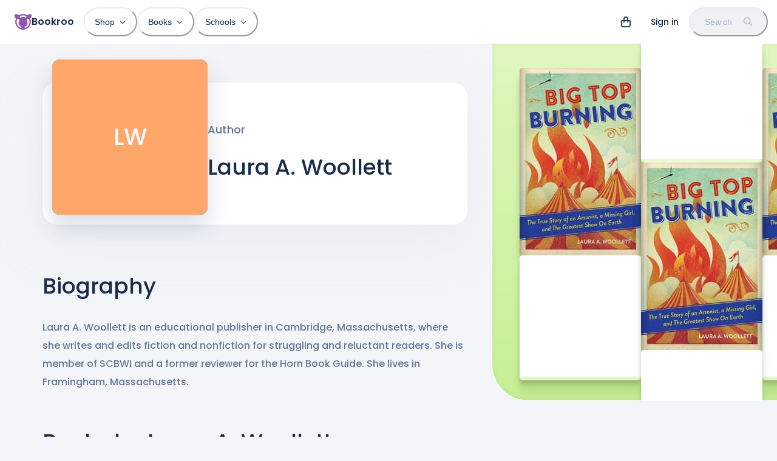

--- FILE ---
content_type: text/html; charset=utf-8
request_url: https://bookroo.com/creatives/laura-a-woollett
body_size: 18939
content:
<!DOCTYPE html><html lang="en"><head><meta charSet="utf-8"/><meta name="viewport" content="width=device-width, initial-scale=1.0, maximum-scale=5.0, minimum-scale=1.0"/><title>Laura A. Woollett - Children&#x27;s Book Author</title><meta name="description" content="Authored 1 book. Most recent book: Big Top Burning."/><meta property="og:title" content="Laura A. Woollett - Children&#x27;s Book Author"/><meta property="og:description" content="Authored 1 book. Most recent book: Big Top Burning."/><meta name="next-head-count" content="6"/><link href="//images.bookroo.com/site/favicon.png" rel="icon" type="image/x-icon"/><link rel="preload" href="/_next/static/media/8888a3826f4a3af4-s.p.woff2" as="font" type="font/woff2" crossorigin="anonymous" data-next-font="size-adjust"/><link rel="preload" href="/_next/static/media/0484562807a97172-s.p.woff2" as="font" type="font/woff2" crossorigin="anonymous" data-next-font="size-adjust"/><link rel="preload" href="/_next/static/media/bec335ff878d934c-s.p.woff2" as="font" type="font/woff2" crossorigin="anonymous" data-next-font="size-adjust"/><link rel="preload" href="/_next/static/media/f033187e37d03a45-s.p.woff2" as="font" type="font/woff2" crossorigin="anonymous" data-next-font="size-adjust"/><link rel="preload" href="/_next/static/css/4467c49e036b320c.css" as="style"/><link rel="stylesheet" href="/_next/static/css/4467c49e036b320c.css" data-n-g=""/><noscript data-n-css=""></noscript><script defer="" nomodule="" src="/_next/static/chunks/polyfills-c67a75d1b6f99dc8.js"></script><script src="/_next/static/chunks/webpack-74cc2838e3646178.js" defer=""></script><script src="/_next/static/chunks/framework-183f03e9c9b1b114.js" defer=""></script><script src="/_next/static/chunks/main-a5cc4f0ced7c0db7.js" defer=""></script><script src="/_next/static/chunks/pages/_app-435699af3e27747e.js" defer=""></script><script src="/_next/static/chunks/55872-de2c05a02b4a4fe5.js" defer=""></script><script src="/_next/static/chunks/30365-20481728e89fa961.js" defer=""></script><script src="/_next/static/chunks/62189-2a0303b1fdd6b46b.js" defer=""></script><script src="/_next/static/chunks/63369-3adebb1b4fba0989.js" defer=""></script><script src="/_next/static/chunks/86500-3e0c696900175a7e.js" defer=""></script><script src="/_next/static/chunks/18496-4a22bf4f9de70eb8.js" defer=""></script><script src="/_next/static/chunks/94970-c1ac77157b75f889.js" defer=""></script><script src="/_next/static/chunks/63461-c9998a0a40ade6f1.js" defer=""></script><script src="/_next/static/chunks/77364-85e139e48f3f5533.js" defer=""></script><script src="/_next/static/chunks/pages/creatives/%5BcreativeSlug%5D-c055c47625fdec2c.js" defer=""></script><script src="/_next/static/EQgOY0DInmXWIelK6Olh7/_buildManifest.js" defer=""></script><script src="/_next/static/EQgOY0DInmXWIelK6Olh7/_ssgManifest.js" defer=""></script></head><body><div id="__next"><style data-emotion="css-global 6ubn61">:host,:root,[data-theme]{--chakra-ring-inset:var(--chakra-empty,/*!*/ /*!*/);--chakra-ring-offset-width:0px;--chakra-ring-offset-color:#fff;--chakra-ring-color:rgba(66, 153, 225, 0.6);--chakra-ring-offset-shadow:0 0 #0000;--chakra-ring-shadow:0 0 #0000;--chakra-space-x-reverse:0;--chakra-space-y-reverse:0;--chakra-colors-transparent:transparent;--chakra-colors-current:currentColor;--chakra-colors-black:#000000;--chakra-colors-white:#FFFFFF;--chakra-colors-whiteAlpha-50:rgba(255, 255, 255, 0.04);--chakra-colors-whiteAlpha-100:rgba(255, 255, 255, 0.06);--chakra-colors-whiteAlpha-200:rgba(255, 255, 255, 0.08);--chakra-colors-whiteAlpha-300:rgba(255, 255, 255, 0.16);--chakra-colors-whiteAlpha-400:rgba(255, 255, 255, 0.24);--chakra-colors-whiteAlpha-500:rgba(255, 255, 255, 0.36);--chakra-colors-whiteAlpha-600:rgba(255, 255, 255, 0.48);--chakra-colors-whiteAlpha-700:rgba(255, 255, 255, 0.64);--chakra-colors-whiteAlpha-800:rgba(255, 255, 255, 0.80);--chakra-colors-whiteAlpha-900:rgba(255, 255, 255, 0.92);--chakra-colors-blackAlpha-50:rgba(0, 0, 0, 0.04);--chakra-colors-blackAlpha-100:rgba(0, 0, 0, 0.06);--chakra-colors-blackAlpha-200:rgba(0, 0, 0, 0.08);--chakra-colors-blackAlpha-300:rgba(0, 0, 0, 0.16);--chakra-colors-blackAlpha-400:rgba(0, 0, 0, 0.24);--chakra-colors-blackAlpha-500:rgba(0, 0, 0, 0.36);--chakra-colors-blackAlpha-600:rgba(0, 0, 0, 0.48);--chakra-colors-blackAlpha-700:rgba(0, 0, 0, 0.64);--chakra-colors-blackAlpha-800:rgba(0, 0, 0, 0.80);--chakra-colors-blackAlpha-900:rgba(0, 0, 0, 0.92);--chakra-colors-gray-25:#fbfbfc;--chakra-colors-gray-50:#F4F5F8;--chakra-colors-gray-100:#EFF1F5;--chakra-colors-gray-200:#E8ECF2;--chakra-colors-gray-300:#d8e0e8;--chakra-colors-gray-400:#9FAFC8;--chakra-colors-gray-500:#607698;--chakra-colors-gray-600:#4A5568;--chakra-colors-gray-700:#2D3748;--chakra-colors-gray-800:#192C49;--chakra-colors-gray-900:#13223A;--chakra-colors-red-50:#FFF5F5;--chakra-colors-red-100:hsl(0,100%,95%);--chakra-colors-red-200:hsl(10,100%,91%);--chakra-colors-red-300:hsl(0,87%,77%);--chakra-colors-red-400:#F56565;--chakra-colors-red-500:hsl(0,84%,64%);--chakra-colors-red-600:#C53030;--chakra-colors-red-700:#9B2C2C;--chakra-colors-red-800:#822727;--chakra-colors-red-900:hsl(0,60%,33%);--chakra-colors-orange-50:#FFFAF0;--chakra-colors-orange-100:hsl(24,84%,93%);--chakra-colors-orange-200:hsl(29,100%,85%);--chakra-colors-orange-300:hsl(24,100%,71%);--chakra-colors-orange-400:#ED8936;--chakra-colors-orange-500:hsl(24,100%,62%);--chakra-colors-orange-600:#C05621;--chakra-colors-orange-700:#9C4221;--chakra-colors-orange-800:#7B341E;--chakra-colors-orange-900:hsl(11,65%,25%);--chakra-colors-yellow-50:#FFFFF0;--chakra-colors-yellow-100:hsl(40,100%,89%);--chakra-colors-yellow-200:hsl(40,100%,80%);--chakra-colors-yellow-300:hsl(40,100%,64%);--chakra-colors-yellow-400:#ECC94B;--chakra-colors-yellow-500:hsl(40,100%,52%);--chakra-colors-yellow-600:#B7791F;--chakra-colors-yellow-700:#975A16;--chakra-colors-yellow-800:#744210;--chakra-colors-yellow-900:hsl(39,100%,17%);--chakra-colors-green-50:#F0FFF4;--chakra-colors-green-100:hsl(126,80%,90%);--chakra-colors-green-200:hsl(126,71%,76%);--chakra-colors-green-300:hsl(140,66%,66%);--chakra-colors-green-400:#48BB78;--chakra-colors-green-500:hsl(140,54%,50%);--chakra-colors-green-600:#2F855A;--chakra-colors-green-700:#276749;--chakra-colors-green-800:#22543D;--chakra-colors-green-900:hsl(140,53%,21%);--chakra-colors-teal-50:#E6FFFA;--chakra-colors-teal-100:hsl(177,48%,91%);--chakra-colors-teal-200:hsl(180,57%,84%);--chakra-colors-teal-300:hsl(180,57%,69%);--chakra-colors-teal-400:#38B2AC;--chakra-colors-teal-500:hsl(176,84%,41%);--chakra-colors-teal-600:#2C7A7B;--chakra-colors-teal-700:#285E61;--chakra-colors-teal-800:#234E52;--chakra-colors-teal-900:hsl(197,100%,14%);--chakra-colors-blue-50:#ebf8ff;--chakra-colors-blue-100:hsl(205,80%,91%);--chakra-colors-blue-200:hsl(205,90%,85%);--chakra-colors-blue-300:hsl(220,90%,76%);--chakra-colors-blue-400:#4299e1;--chakra-colors-blue-500:hsl(220,82%,65%);--chakra-colors-blue-600:#2b6cb0;--chakra-colors-blue-700:#2c5282;--chakra-colors-blue-800:#2a4365;--chakra-colors-blue-900:hsl(220,62%,24%);--chakra-colors-cyan-50:#EDFDFD;--chakra-colors-cyan-100:#C4F1F9;--chakra-colors-cyan-200:#9DECF9;--chakra-colors-cyan-300:#76E4F7;--chakra-colors-cyan-400:#0BC5EA;--chakra-colors-cyan-500:#00B5D8;--chakra-colors-cyan-600:#00A3C4;--chakra-colors-cyan-700:#0987A0;--chakra-colors-cyan-800:#086F83;--chakra-colors-cyan-900:#065666;--chakra-colors-purple-50:#FAF5FF;--chakra-colors-purple-100:hsl(281,50%,94%);--chakra-colors-purple-200:hsl(281,60%,87%);--chakra-colors-purple-300:hsl(281,55%,69%);--chakra-colors-purple-400:#9F7AEA;--chakra-colors-purple-500:hsl(281,35%,51%);--chakra-colors-purple-600:#8747A5;--chakra-colors-purple-700:#6F358B;--chakra-colors-purple-800:#44337A;--chakra-colors-purple-900:hsl(281,58%,25%);--chakra-colors-pink-50:#FFF5F7;--chakra-colors-pink-100:hsl(332,100%,95%);--chakra-colors-pink-200:hsl(331,100%,90%);--chakra-colors-pink-300:hsl(331,100%,77%);--chakra-colors-pink-400:#ED64A6;--chakra-colors-pink-500:hsl(331,93%,67%);--chakra-colors-pink-600:#B83280;--chakra-colors-pink-700:#97266D;--chakra-colors-pink-800:#702459;--chakra-colors-pink-900:hsl(331,77%,24%);--chakra-colors-linkedin-50:#E8F4F9;--chakra-colors-linkedin-100:#CFEDFB;--chakra-colors-linkedin-200:#9BDAF3;--chakra-colors-linkedin-300:#68C7EC;--chakra-colors-linkedin-400:#34B3E4;--chakra-colors-linkedin-500:#00A0DC;--chakra-colors-linkedin-600:#008CC9;--chakra-colors-linkedin-700:#0077B5;--chakra-colors-linkedin-800:#005E93;--chakra-colors-linkedin-900:#004471;--chakra-colors-facebook-50:#E8F4F9;--chakra-colors-facebook-100:#D9DEE9;--chakra-colors-facebook-200:#B7C2DA;--chakra-colors-facebook-300:#6482C0;--chakra-colors-facebook-400:#4267B2;--chakra-colors-facebook-500:#385898;--chakra-colors-facebook-600:#314E89;--chakra-colors-facebook-700:#29487D;--chakra-colors-facebook-800:#223B67;--chakra-colors-facebook-900:#1E355B;--chakra-colors-messenger-50:#D0E6FF;--chakra-colors-messenger-100:#B9DAFF;--chakra-colors-messenger-200:#A2CDFF;--chakra-colors-messenger-300:#7AB8FF;--chakra-colors-messenger-400:#2E90FF;--chakra-colors-messenger-500:#0078FF;--chakra-colors-messenger-600:#0063D1;--chakra-colors-messenger-700:#0052AC;--chakra-colors-messenger-800:#003C7E;--chakra-colors-messenger-900:#002C5C;--chakra-colors-whatsapp-50:#dffeec;--chakra-colors-whatsapp-100:#b9f5d0;--chakra-colors-whatsapp-200:#90edb3;--chakra-colors-whatsapp-300:#65e495;--chakra-colors-whatsapp-400:#3cdd78;--chakra-colors-whatsapp-500:#22c35e;--chakra-colors-whatsapp-600:#179848;--chakra-colors-whatsapp-700:#0c6c33;--chakra-colors-whatsapp-800:#01421c;--chakra-colors-whatsapp-900:#001803;--chakra-colors-twitter-50:#E5F4FD;--chakra-colors-twitter-100:#C8E9FB;--chakra-colors-twitter-200:#A8DCFA;--chakra-colors-twitter-300:#83CDF7;--chakra-colors-twitter-400:#57BBF5;--chakra-colors-twitter-500:#1DA1F2;--chakra-colors-twitter-600:#1A94DA;--chakra-colors-twitter-700:#1681BF;--chakra-colors-twitter-800:#136B9E;--chakra-colors-twitter-900:#0D4D71;--chakra-colors-telegram-50:#E3F2F9;--chakra-colors-telegram-100:#C5E4F3;--chakra-colors-telegram-200:#A2D4EC;--chakra-colors-telegram-300:#7AC1E4;--chakra-colors-telegram-400:#47A9DA;--chakra-colors-telegram-500:#0088CC;--chakra-colors-telegram-600:#007AB8;--chakra-colors-telegram-700:#006BA1;--chakra-colors-telegram-800:#005885;--chakra-colors-telegram-900:#003F5E;--chakra-colors-lavender-100:hsl(262,100%,95%);--chakra-colors-lavender-200:hsl(263,100%,86%);--chakra-colors-lavender-300:hsl(259,72%,73%);--chakra-colors-lavender-500:hsl(259,60%,58%);--chakra-colors-lavender-900:hsl(259,75%,22%);--chakra-colors-lime-100:hsl(86,80%,86%);--chakra-colors-lime-200:hsl(86,74%,76%);--chakra-colors-lime-300:hsl(90,68%,65%);--chakra-colors-lime-500:hsl(90,60%,52%);--chakra-colors-lime-900:hsl(90,56%,23%);--chakra-colors-primary-100:hsl(281,50%,94%);--chakra-colors-primary-200:hsl(281,60%,87%);--chakra-colors-primary-300:hsl(281,55%,69%);--chakra-colors-primary-500:hsl(281,35%,51%);--chakra-colors-primary-900:hsl(281,58%,25%);--chakra-colors-secondary:hsla(var(--primary-raw-500), .1);--chakra-borders-none:0;--chakra-borders-1px:1px solid;--chakra-borders-2px:2px solid;--chakra-borders-4px:4px solid;--chakra-borders-8px:8px solid;--chakra-fonts-heading:var(--font-poppins),system-ui,sans-serif;--chakra-fonts-body:var(--font-poppins),system-ui,sans-serif;--chakra-fonts-mono:Menlo,monospace;--chakra-fontSizes-3xs:0.45rem;--chakra-fontSizes-2xs:0.625rem;--chakra-fontSizes-xs:12px;--chakra-fontSizes-sm:14px;--chakra-fontSizes-md:16px;--chakra-fontSizes-lg:18px;--chakra-fontSizes-xl:20px;--chakra-fontSizes-2xl:24px;--chakra-fontSizes-3xl:28px;--chakra-fontSizes-4xl:36px;--chakra-fontSizes-5xl:48px;--chakra-fontSizes-6xl:64px;--chakra-fontSizes-7xl:4.5rem;--chakra-fontSizes-8xl:6rem;--chakra-fontSizes-9xl:8rem;--chakra-fontWeights-hairline:100;--chakra-fontWeights-thin:200;--chakra-fontWeights-light:300;--chakra-fontWeights-normal:400;--chakra-fontWeights-medium:500;--chakra-fontWeights-semibold:600;--chakra-fontWeights-bold:600;--chakra-fontWeights-extrabold:800;--chakra-fontWeights-black:900;--chakra-letterSpacings-tighter:-0.05em;--chakra-letterSpacings-tight:-0.025em;--chakra-letterSpacings-normal:0;--chakra-letterSpacings-wide:0.025em;--chakra-letterSpacings-wider:0.05em;--chakra-letterSpacings-widest:0.1em;--chakra-lineHeights-3:.75rem;--chakra-lineHeights-4:1rem;--chakra-lineHeights-5:1.25rem;--chakra-lineHeights-6:1.5rem;--chakra-lineHeights-7:1.75rem;--chakra-lineHeights-8:2rem;--chakra-lineHeights-9:2.25rem;--chakra-lineHeights-10:2.5rem;--chakra-lineHeights-normal:normal;--chakra-lineHeights-none:1;--chakra-lineHeights-shorter:1.2;--chakra-lineHeights-short:1.3;--chakra-lineHeights-base:1.4;--chakra-lineHeights-tall:1.6;--chakra-lineHeights-taller:2;--chakra-radii-none:0;--chakra-radii-sm:0.125rem;--chakra-radii-base:0.25rem;--chakra-radii-md:0.375rem;--chakra-radii-lg:0.5rem;--chakra-radii-xl:0.75rem;--chakra-radii-2xl:1rem;--chakra-radii-3xl:1.5rem;--chakra-radii-full:9999px;--chakra-space-1:0.25rem;--chakra-space-2:0.5rem;--chakra-space-3:0.75rem;--chakra-space-4:1rem;--chakra-space-5:1.25rem;--chakra-space-6:1.5rem;--chakra-space-7:1.75rem;--chakra-space-8:2rem;--chakra-space-9:2.25rem;--chakra-space-10:2.5rem;--chakra-space-12:3rem;--chakra-space-14:3.5rem;--chakra-space-16:4rem;--chakra-space-20:5rem;--chakra-space-24:6rem;--chakra-space-28:7rem;--chakra-space-32:8rem;--chakra-space-36:9rem;--chakra-space-40:10rem;--chakra-space-44:11rem;--chakra-space-48:12rem;--chakra-space-52:13rem;--chakra-space-56:14rem;--chakra-space-60:15rem;--chakra-space-64:16rem;--chakra-space-72:18rem;--chakra-space-80:20rem;--chakra-space-96:24rem;--chakra-space-px:1px;--chakra-space-0-5:0.125rem;--chakra-space-1-5:0.375rem;--chakra-space-2-5:0.625rem;--chakra-space-3-5:0.875rem;--chakra-shadows-xs:0 0 0 1px rgba(0, 0, 0, 0.05);--chakra-shadows-sm:0 1px 2px 0 rgba(0, 0, 0, 0.05);--chakra-shadows-base:0 1px 3px 0 rgba(0, 0, 0, 0.1),0 1px 2px 0 rgba(0, 0, 0, 0.06);--chakra-shadows-md:0px 18px 36px rgba(61,85,121,0.2);--chakra-shadows-lg:0px 30px 80px rgba(202, 214, 228, 0.25);--chakra-shadows-xl:0 20px 25px -5px rgba(0, 0, 0, 0.1),0 10px 10px -5px rgba(0, 0, 0, 0.04);--chakra-shadows-2xl:0 25px 50px -12px rgba(0, 0, 0, 0.25);--chakra-shadows-outline:0 0 0 3px rgba(66, 153, 225, 0.6);--chakra-shadows-inner:inset 0 2px 4px 0 rgba(0,0,0,0.06);--chakra-shadows-none:none;--chakra-shadows-dark-lg:0px 40px 120px rgba(65, 94, 128, 0.35);--chakra-shadows-flat:0 1px 2px rgba(0,0,0,.1);--chakra-sizes-1:0.25rem;--chakra-sizes-2:0.5rem;--chakra-sizes-3:0.75rem;--chakra-sizes-4:1rem;--chakra-sizes-5:1.25rem;--chakra-sizes-6:1.5rem;--chakra-sizes-7:1.75rem;--chakra-sizes-8:2rem;--chakra-sizes-9:2.25rem;--chakra-sizes-10:2.5rem;--chakra-sizes-12:3rem;--chakra-sizes-14:3.5rem;--chakra-sizes-16:4rem;--chakra-sizes-20:5rem;--chakra-sizes-24:6rem;--chakra-sizes-28:7rem;--chakra-sizes-32:8rem;--chakra-sizes-36:9rem;--chakra-sizes-40:10rem;--chakra-sizes-44:11rem;--chakra-sizes-48:12rem;--chakra-sizes-52:13rem;--chakra-sizes-56:14rem;--chakra-sizes-60:15rem;--chakra-sizes-64:16rem;--chakra-sizes-72:18rem;--chakra-sizes-80:20rem;--chakra-sizes-96:24rem;--chakra-sizes-px:1px;--chakra-sizes-0-5:0.125rem;--chakra-sizes-1-5:0.375rem;--chakra-sizes-2-5:0.625rem;--chakra-sizes-3-5:0.875rem;--chakra-sizes-max:max-content;--chakra-sizes-min:min-content;--chakra-sizes-full:100%;--chakra-sizes-3xs:14rem;--chakra-sizes-2xs:16rem;--chakra-sizes-xs:20rem;--chakra-sizes-sm:24rem;--chakra-sizes-md:28rem;--chakra-sizes-lg:32rem;--chakra-sizes-xl:36rem;--chakra-sizes-2xl:42rem;--chakra-sizes-3xl:48rem;--chakra-sizes-4xl:56rem;--chakra-sizes-5xl:64rem;--chakra-sizes-6xl:72rem;--chakra-sizes-7xl:80rem;--chakra-sizes-8xl:90rem;--chakra-sizes-prose:60ch;--chakra-sizes-container-sm:640px;--chakra-sizes-container-md:768px;--chakra-sizes-container-lg:1024px;--chakra-sizes-container-xl:1280px;--chakra-zIndices-hide:-1;--chakra-zIndices-auto:auto;--chakra-zIndices-base:0;--chakra-zIndices-docked:10;--chakra-zIndices-dropdown:1000;--chakra-zIndices-sticky:1100;--chakra-zIndices-banner:1200;--chakra-zIndices-overlay:1300;--chakra-zIndices-modal:1400;--chakra-zIndices-popover:1500;--chakra-zIndices-skipLink:1600;--chakra-zIndices-toast:1700;--chakra-zIndices-tooltip:1800;--chakra-transition-property-common:background-color,border-color,color,fill,stroke,opacity,box-shadow,transform;--chakra-transition-property-colors:background-color,border-color,color,fill,stroke;--chakra-transition-property-dimensions:width,height;--chakra-transition-property-position:left,right,top,bottom;--chakra-transition-property-background:background-color,background-image,background-position;--chakra-transition-easing-ease-in:cubic-bezier(0.4, 0, 1, 1);--chakra-transition-easing-ease-out:cubic-bezier(0, 0, 0.2, 1);--chakra-transition-easing-ease-in-out:cubic-bezier(0.4, 0, 0.2, 1);--chakra-transition-duration-ultra-fast:50ms;--chakra-transition-duration-faster:100ms;--chakra-transition-duration-fast:150ms;--chakra-transition-duration-normal:200ms;--chakra-transition-duration-slow:300ms;--chakra-transition-duration-slower:400ms;--chakra-transition-duration-ultra-slow:500ms;--chakra-blur-none:0;--chakra-blur-sm:4px;--chakra-blur-base:8px;--chakra-blur-md:12px;--chakra-blur-lg:16px;--chakra-blur-xl:24px;--chakra-blur-2xl:40px;--chakra-blur-3xl:64px;--chakra-breakpoints-base:0em;--chakra-breakpoints-sm:30em;--chakra-breakpoints-md:48em;--chakra-breakpoints-lg:62em;--chakra-breakpoints-xl:80em;--chakra-breakpoints-2xl:96em;}.chakra-ui-light :host:not([data-theme]),.chakra-ui-light :root:not([data-theme]),.chakra-ui-light [data-theme]:not([data-theme]),[data-theme=light] :host:not([data-theme]),[data-theme=light] :root:not([data-theme]),[data-theme=light] [data-theme]:not([data-theme]),:host[data-theme=light],:root[data-theme=light],[data-theme][data-theme=light]{--chakra-colors-chakra-body-text:var(--chakra-colors-gray-800);--chakra-colors-chakra-body-bg:var(--chakra-colors-white);--chakra-colors-chakra-border-color:var(--chakra-colors-gray-200);--chakra-colors-chakra-inverse-text:var(--chakra-colors-white);--chakra-colors-chakra-subtle-bg:var(--chakra-colors-gray-100);--chakra-colors-chakra-subtle-text:var(--chakra-colors-gray-600);--chakra-colors-chakra-placeholder-color:var(--chakra-colors-gray-500);}.chakra-ui-dark :host:not([data-theme]),.chakra-ui-dark :root:not([data-theme]),.chakra-ui-dark [data-theme]:not([data-theme]),[data-theme=dark] :host:not([data-theme]),[data-theme=dark] :root:not([data-theme]),[data-theme=dark] [data-theme]:not([data-theme]),:host[data-theme=dark],:root[data-theme=dark],[data-theme][data-theme=dark]{--chakra-colors-chakra-body-text:var(--chakra-colors-whiteAlpha-900);--chakra-colors-chakra-body-bg:var(--chakra-colors-gray-800);--chakra-colors-chakra-border-color:var(--chakra-colors-whiteAlpha-300);--chakra-colors-chakra-inverse-text:var(--chakra-colors-gray-800);--chakra-colors-chakra-subtle-bg:var(--chakra-colors-gray-700);--chakra-colors-chakra-subtle-text:var(--chakra-colors-gray-400);--chakra-colors-chakra-placeholder-color:var(--chakra-colors-whiteAlpha-400);}</style><style data-emotion="css-global fubdgu">html{line-height:1.5;-webkit-text-size-adjust:100%;font-family:system-ui,sans-serif;-webkit-font-smoothing:antialiased;text-rendering:optimizeLegibility;-moz-osx-font-smoothing:grayscale;touch-action:manipulation;}body{position:relative;min-height:100%;margin:0;font-feature-settings:"kern";}:where(*, *::before, *::after){border-width:0;border-style:solid;box-sizing:border-box;word-wrap:break-word;}main{display:block;}hr{border-top-width:1px;box-sizing:content-box;height:0;overflow:visible;}:where(pre, code, kbd,samp){font-family:SFMono-Regular,Menlo,Monaco,Consolas,monospace;font-size:1em;}a{background-color:transparent;color:inherit;-webkit-text-decoration:inherit;text-decoration:inherit;}abbr[title]{border-bottom:none;-webkit-text-decoration:underline;text-decoration:underline;-webkit-text-decoration:underline dotted;-webkit-text-decoration:underline dotted;text-decoration:underline dotted;}:where(b, strong){font-weight:bold;}small{font-size:80%;}:where(sub,sup){font-size:75%;line-height:0;position:relative;vertical-align:baseline;}sub{bottom:-0.25em;}sup{top:-0.5em;}img{border-style:none;}:where(button, input, optgroup, select, textarea){font-family:inherit;font-size:100%;line-height:1.15;margin:0;}:where(button, input){overflow:visible;}:where(button, select){text-transform:none;}:where(
          button::-moz-focus-inner,
          [type="button"]::-moz-focus-inner,
          [type="reset"]::-moz-focus-inner,
          [type="submit"]::-moz-focus-inner
        ){border-style:none;padding:0;}fieldset{padding:0.35em 0.75em 0.625em;}legend{box-sizing:border-box;color:inherit;display:table;max-width:100%;padding:0;white-space:normal;}progress{vertical-align:baseline;}textarea{overflow:auto;}:where([type="checkbox"], [type="radio"]){box-sizing:border-box;padding:0;}input[type="number"]::-webkit-inner-spin-button,input[type="number"]::-webkit-outer-spin-button{-webkit-appearance:none!important;}input[type="number"]{-moz-appearance:textfield;}input[type="search"]{-webkit-appearance:textfield;outline-offset:-2px;}input[type="search"]::-webkit-search-decoration{-webkit-appearance:none!important;}::-webkit-file-upload-button{-webkit-appearance:button;font:inherit;}details{display:block;}summary{display:-webkit-box;display:-webkit-list-item;display:-ms-list-itembox;display:list-item;}template{display:none;}[hidden]{display:none!important;}:where(
          blockquote,
          dl,
          dd,
          h1,
          h2,
          h3,
          h4,
          h5,
          h6,
          hr,
          figure,
          p,
          pre
        ){margin:0;}button{background:transparent;padding:0;}fieldset{margin:0;padding:0;}:where(ol, ul){margin:0;padding:0;}textarea{resize:vertical;}:where(button, [role="button"]){cursor:pointer;}button::-moz-focus-inner{border:0!important;}table{border-collapse:collapse;}:where(h1, h2, h3, h4, h5, h6){font-size:inherit;font-weight:inherit;}:where(button, input, optgroup, select, textarea){padding:0;line-height:inherit;color:inherit;}:where(img, svg, video, canvas, audio, iframe, embed, object){display:block;}:where(img, video){max-width:100%;height:auto;}[data-js-focus-visible] :focus:not([data-focus-visible-added]):not(
          [data-focus-visible-disabled]
        ){outline:none;box-shadow:none;}select::-ms-expand{display:none;}:root,:host{--chakra-vh:100vh;}@supports (height: -webkit-fill-available){:root,:host{--chakra-vh:-webkit-fill-available;}}@supports (height: -moz-fill-available){:root,:host{--chakra-vh:-moz-fill-available;}}@supports (height: 100dvh){:root,:host{--chakra-vh:100dvh;}}</style><style data-emotion="css-global ushvh2">body{font-family:var(--chakra-fonts-body);color:var(--chakra-colors-chakra-body-text);background:var(--chakra-colors-chakra-body-bg);transition-property:background-color;transition-duration:var(--chakra-transition-duration-normal);line-height:var(--chakra-lineHeights-base);}*::-webkit-input-placeholder{color:var(--chakra-colors-chakra-placeholder-color);}*::-moz-placeholder{color:var(--chakra-colors-chakra-placeholder-color);}*:-ms-input-placeholder{color:var(--chakra-colors-chakra-placeholder-color);}*::placeholder{color:var(--chakra-colors-chakra-placeholder-color);}*,*::before,::after{border-color:var(--chakra-colors-chakra-border-color);}:root{--fixed-height:60px;--color-bg:#F4F5F8;}::selection{background:#9156AD;color:#ffffff;}html,body{scroll-padding-top:var(--fixed-height);caret-color:#9156AD;font-weight:500;background:var(--color-bg);}.react-player{position:absolute;top:0px;left:0px;}.text-indent{text-indent:-8px;}b{font-weight:600;}@media (min-width: 768px){:root{--fixed-height:72px;}}.t-balance{text-wrap:balance;}.t-pretty{text-wrap:pretty;}</style><style data-emotion="css-global 12926wr">:host,:root{--sidebar-width:0px;--page-margin:max(15px, 4vw, calc((100vw - 1140px) / 2));--font-poppins:'__Poppins_5f704f','__Poppins_Fallback_5f704f';--font-fa:'__fontawesome_2b2832','__fontawesome_Fallback_2b2832';--primary-raw-100:281,50%,94%;--primary-raw-200:281,60%,87%;--primary-raw-300:281,55%,69%;--primary-raw-500:281,35%,51%;--primary-raw-900:281,58%,25%;--chakra-colors-primary-100:hsl(var(--primary-raw-100));--chakra-colors-primary-200:hsl(var(--primary-raw-200));--chakra-colors-primary-300:hsl(var(--primary-raw-300));--chakra-colors-primary-500:hsl(var(--primary-raw-500));--chakra-colors-primary-900:hsl(var(--primary-raw-900));}:host .fas,:root .fas,:host .far,:root .far{font-family:var(--font-fa);}</style><style data-emotion="css-global 0"></style><style data-emotion="css t51urz">.css-t51urz{position:fixed;top:0px;left:0px;width:100%;background:var(--chakra-colors-white);z-index:999;}</style><nav itemType="https://schema.org/SiteNavigationElement" class="css-t51urz"><style data-emotion="css ni8y2k">.css-ni8y2k{max-width:1340px;-webkit-margin-start:auto;margin-inline-start:auto;-webkit-margin-end:auto;margin-inline-end:auto;padding-left:4px;padding-right:4px;}@media screen and (min-width: 30em){.css-ni8y2k{padding-left:8px;padding-right:8px;}}@media screen and (min-width: 48em){.css-ni8y2k{padding-left:24px;padding-right:15px;}}</style><div class="css-ni8y2k"><style data-emotion="css 1gv3z7u">.css-1gv3z7u{display:-webkit-box;display:-webkit-flex;display:-ms-flexbox;display:flex;-webkit-align-items:center;-webkit-box-align:center;-ms-flex-align:center;align-items:center;min-height:60px;line-height:1;}@media screen and (min-width: 48em){.css-1gv3z7u{min-height:72px;}}</style><div class="css-1gv3z7u"><style data-emotion="css 13fnp69">.css-13fnp69{-webkit-appearance:none;-moz-appearance:none;-ms-appearance:none;appearance:none;-webkit-align-items:center;-webkit-box-align:center;-ms-flex-align:center;align-items:center;-webkit-box-pack:center;-ms-flex-pack:center;-webkit-justify-content:center;justify-content:center;-webkit-user-select:none;-moz-user-select:none;-ms-user-select:none;user-select:none;position:relative;white-space:nowrap;vertical-align:middle;outline:2px solid transparent;outline-offset:2px;line-height:1.2;border-radius:var(--chakra-radii-full);font-weight:500;transition-property:var(--chakra-transition-property-common);transition-duration:var(--chakra-transition-duration-normal);height:3rem;min-width:3rem;font-size:var(--chakra-fontSizes-sm);-webkit-padding-start:var(--chakra-space-6);padding-inline-start:var(--chakra-space-6);-webkit-padding-end:var(--chakra-space-6);padding-inline-end:var(--chakra-space-6);color:var(--chakra-colors-gray-800);padding:0px;display:-webkit-inline-box;display:-webkit-inline-flex;display:-ms-inline-flexbox;display:inline-flex;margin-right:2px;}.css-13fnp69:focus-visible,.css-13fnp69[data-focus-visible]{box-shadow:var(--chakra-shadows-outline);}.css-13fnp69:disabled,.css-13fnp69[disabled],.css-13fnp69[aria-disabled=true],.css-13fnp69[data-disabled]{opacity:0.4;cursor:not-allowed;box-shadow:var(--chakra-shadows-none);}.css-13fnp69:hover,.css-13fnp69[data-hover]{background:var(--chakra-colors-gray-100);}.css-13fnp69:active,.css-13fnp69[data-active]{box-shadow:inherit;background:var(--chakra-colors-gray-200);}@media screen and (min-width: 48em){.css-13fnp69{display:none;}}</style><button type="button" class="chakra-button css-13fnp69" aria-label="Menu"><style data-emotion="css 3dg8jz">.css-3dg8jz{width:22px;height:22px;display:inline-block;line-height:1em;-webkit-flex-shrink:0;-ms-flex-negative:0;flex-shrink:0;color:currentColor;vertical-align:middle;fill:none;stroke:currentColor;}</style><svg viewBox="0 0 25 25" focusable="false" class="chakra-icon css-3dg8jz" stroke-width="2" stroke-linecap="round" stroke-linejoin="round" aria-hidden="true"><path fill="currentColor" d="M4 4.5h8M14 20.5h8M4 12.5h18"></path></svg></button><style data-emotion="css elk2n1">.css-elk2n1{transition-property:var(--chakra-transition-property-common);transition-duration:var(--chakra-transition-duration-fast);transition-timing-function:var(--chakra-transition-easing-ease-out);cursor:pointer;-webkit-text-decoration:none;text-decoration:none;outline:2px solid transparent;outline-offset:2px;color:inherit;margin-right:var(--chakra-space-2);}.css-elk2n1:hover,.css-elk2n1[data-hover]{-webkit-text-decoration:none;text-decoration:none;}.css-elk2n1:focus-visible,.css-elk2n1[data-focus-visible]{box-shadow:var(--chakra-shadows-outline);}</style><a class="chakra-link css-elk2n1" href="/"><style data-emotion="css 1x8jrsr">.css-1x8jrsr{display:-webkit-box;display:-webkit-flex;display:-ms-flexbox;display:flex;-webkit-align-items:center;-webkit-box-align:center;-ms-flex-align:center;align-items:center;color:var(--chakra-colors-purple-500);gap:var(--chakra-space-2);}</style><div class="css-1x8jrsr"><svg width="28" height="26" viewBox="0 0 26 24" fill="none" xmlns="http://www.w3.org/2000/svg"><path d="M15.756 21.483a3.22 3.22 0 0 1-.192-.256c-.128-.199-.115-1.133-.115-1.133s1.3-.9 2.405-1.845c1.106-.946 1.913-2.057 2.095-3.276.182-1.218-.336-2.198-.587-2.716-.252-.519-.35-1.163-.308-1.877.042-.714.14-.756-.056-1.386-.196-.63-.213-.673-.032-.893.182-.22.523-.235 1.174-.258.376-.013 1.012-.102 1.691-.24A9.825 9.825 0 0 1 22.865 12c0 4.488-3.007 8.287-7.11 9.483Zm-2.768.393h.024-.024ZM3.135 12c0-1.579.373-3.072 1.034-4.397.679.138 1.315.227 1.69.24.652.023.993.038 1.175.258.182.22.164.262-.032.893-.196.63-.098.672-.056 1.386.042.714-.056 1.358-.308 1.877-.251.518-.769 1.498-.587 2.716.182 1.219.989 2.33 2.095 3.276a34.562 34.562 0 0 0 2.405 1.845s.013.934-.115 1.133c-.048.074-.12.168-.191.256-4.103-1.197-7.11-4.995-7.11-9.483Zm15.04-8.404c-.479.878-.54 1.579-.673 1.927-.169.442-.429.247-.715 0-.286-.248-1.74-.98-3.017-1.148a5.454 5.454 0 0 0-.77-.043 5.454 5.454 0 0 0-.77.043c-1.277.167-2.73.9-3.017 1.148-.286.247-.546.442-.715 0-.133-.348-.194-1.049-.674-1.927A9.797 9.797 0 0 1 13 2.124c1.897 0 3.67.54 5.176 1.472Zm6.851 2.176C25.801 4.669 26 3.63 26 3.045s-.12-1.756-.514-2.375c-.394-.62-1.71-.665-2.913-.428-.896.176-2.095.853-3.04 1.693A11.893 11.893 0 0 0 13 0c-2.355 0-4.606.676-6.532 1.935C5.522 1.095 4.323.418 3.426.242 2.223.005.909.05.514.67.121 1.289 0 2.46 0 3.045s.2 1.624.974 2.727c.39.557.825.924 1.159 1.15A11.972 11.972 0 0 0 1.013 12c0 3.205 1.247 6.219 3.511 8.485A11.901 11.901 0 0 0 13 24a11.9 11.9 0 0 0 8.476-3.515A11.928 11.928 0 0 0 24.986 12c0-1.784-.386-3.508-1.119-5.077a4.544 4.544 0 0 0 1.16-1.151Z" fill="currentColor"></path></svg><style data-emotion="css 1kzxbbn">.css-1kzxbbn{font-weight:var(--chakra-fontWeights-bold);color:var(--chakra-colors-gray-800);margin-right:0px;display:inline;}@media screen and (min-width: 30em){.css-1kzxbbn{margin-right:var(--chakra-space-2);}}</style><span class="css-1kzxbbn">Bookroo</span></div></a><style data-emotion="css 11yw4q0">.css-11yw4q0{-webkit-appearance:none;-moz-appearance:none;-ms-appearance:none;appearance:none;-webkit-align-items:center;-webkit-box-align:center;-ms-flex-align:center;align-items:center;-webkit-box-pack:center;-ms-flex-pack:center;-webkit-justify-content:center;justify-content:center;-webkit-user-select:none;-moz-user-select:none;-ms-user-select:none;user-select:none;position:relative;white-space:nowrap;vertical-align:middle;outline:2px solid transparent;outline-offset:2px;line-height:1.2;border-radius:var(--chakra-radii-full);font-weight:500;transition-property:var(--chakra-transition-property-common);transition-duration:var(--chakra-transition-duration-normal);height:3rem;min-width:3rem;font-size:var(--chakra-fontSizes-sm);color:var(--chakra-colors-gray-800);-webkit-padding-start:var(--chakra-space-4);padding-inline-start:var(--chakra-space-4);-webkit-padding-end:var(--chakra-space-4);padding-inline-end:var(--chakra-space-4);display:none;}.css-11yw4q0:focus-visible,.css-11yw4q0[data-focus-visible]{box-shadow:var(--chakra-shadows-outline);}.css-11yw4q0:disabled,.css-11yw4q0[disabled],.css-11yw4q0[aria-disabled=true],.css-11yw4q0[data-disabled]{opacity:0.4;cursor:not-allowed;box-shadow:var(--chakra-shadows-none);}.css-11yw4q0:hover,.css-11yw4q0[data-hover]{background:var(--chakra-colors-gray-100);}.css-11yw4q0:active,.css-11yw4q0[data-active]{box-shadow:inherit;background:var(--chakra-colors-gray-200);}@media screen and (min-width: 48em){.css-11yw4q0{display:-webkit-inline-box;display:-webkit-inline-flex;display:-ms-inline-flexbox;display:inline-flex;}}</style><button type="button" class="chakra-button css-11yw4q0" id="popover-trigger-:R97ehhf6H1:" aria-haspopup="dialog" aria-expanded="false" aria-controls="popover-content-:R97ehhf6H1:">Shop<style data-emotion="css 1hzyiq5">.css-1hzyiq5{display:-webkit-inline-box;display:-webkit-inline-flex;display:-ms-inline-flexbox;display:inline-flex;-webkit-align-self:center;-ms-flex-item-align:center;align-self:center;-webkit-flex-shrink:0;-ms-flex-negative:0;flex-shrink:0;-webkit-margin-start:0.5rem;margin-inline-start:0.5rem;}</style><span class="chakra-button__icon css-1hzyiq5"><i class="far fa-chevron-down fa-xs" aria-hidden="true" focusable="false"></i></span></button><style data-emotion="css 1qq679y">.css-1qq679y{z-index:10;}</style><div style="visibility:hidden;position:absolute;min-width:max-content;inset:0 auto auto 0" class="chakra-popover__popper css-1qq679y"><style data-emotion="css 8shr6e">.css-8shr6e{position:relative;display:-webkit-box;display:-webkit-flex;display:-ms-flexbox;display:flex;-webkit-flex-direction:column;-ms-flex-direction:column;flex-direction:column;--popper-bg:var(--chakra-colors-white);background:var(--popper-bg);--popper-arrow-bg:var(--popper-bg);--popper-arrow-shadow-color:var(--chakra-colors-gray-200);width:var(--chakra-sizes-xs);border:1px solid;border-color:inherit;border-radius:var(--chakra-radii-md);box-shadow:var(--chakra-shadows-dark-lg);z-index:inherit;max-height:calc(100vh - var(--fixed-height) - 4px);overflow-y:auto;}.chakra-ui-dark .css-8shr6e:not([data-theme]),[data-theme=dark] .css-8shr6e:not([data-theme]),.css-8shr6e[data-theme=dark]{--popper-bg:var(--chakra-colors-gray-700);--popper-arrow-shadow-color:var(--chakra-colors-whiteAlpha-300);}.css-8shr6e:focus-visible,.css-8shr6e[data-focus-visible]{outline:2px solid transparent;outline-offset:2px;box-shadow:var(--chakra-shadows-outline);}</style><section id="popover-content-:R97ehhf6H1:" tabindex="-1" role="tooltip" class="chakra-popover__content css-8shr6e" style="transform-origin:var(--popper-transform-origin);opacity:0;visibility:hidden;transform:scale(0.95) translateZ(0)"><div data-popper-arrow="" style="position:absolute" class="chakra-popover__arrow-positioner css-0"><div class="chakra-popover__arrow css-0" data-popper-arrow-inner=""></div></div><style data-emotion="css 153mgko">.css-153mgko{-webkit-padding-start:var(--chakra-space-3);padding-inline-start:var(--chakra-space-3);-webkit-padding-end:var(--chakra-space-3);padding-inline-end:var(--chakra-space-3);padding-top:var(--chakra-space-4);padding-bottom:var(--chakra-space-4);}</style><div id="popover-body-:R97ehhf6H1:" class="chakra-popover__body css-153mgko"><style data-emotion="css j7qwjs">.css-j7qwjs{display:-webkit-box;display:-webkit-flex;display:-ms-flexbox;display:flex;-webkit-flex-direction:column;-ms-flex-direction:column;flex-direction:column;}</style><div class="css-j7qwjs"><style data-emotion="css 1ruq26e">.css-1ruq26e{transition-property:var(--chakra-transition-property-common);transition-duration:var(--chakra-transition-duration-fast);transition-timing-function:var(--chakra-transition-easing-ease-out);cursor:pointer;-webkit-text-decoration:none;text-decoration:none;outline:2px solid transparent;outline-offset:2px;color:inherit;-webkit-padding-start:var(--chakra-space-4);padding-inline-start:var(--chakra-space-4);-webkit-padding-end:var(--chakra-space-4);padding-inline-end:var(--chakra-space-4);width:100%;padding-top:var(--chakra-space-4);padding-bottom:var(--chakra-space-4);border-radius:var(--chakra-radii-lg);}.css-1ruq26e:focus-visible,.css-1ruq26e[data-focus-visible]{box-shadow:var(--chakra-shadows-outline);}.css-1ruq26e:hover,.css-1ruq26e[data-hover]{background:var(--chakra-colors-gray-100);}</style><a class="chakra-link css-1ruq26e" href="/kids-book-club"><style data-emotion="css 1azotaz">.css-1azotaz{display:-webkit-box;display:-webkit-flex;display:-ms-flexbox;display:flex;gap:var(--chakra-space-4);}</style><div class="css-1azotaz"><div class="css-0"><style data-emotion="css j0colv">.css-j0colv{margin-bottom:var(--chakra-space-2);font-size:var(--chakra-fontSizes-sm);}</style><div class="css-j0colv">Kids Book Clubs</div><style data-emotion="css 1d0v2nl">.css-1d0v2nl{color:var(--chakra-colors-gray-500);font-size:var(--chakra-fontSizes-xs);line-height:var(--chakra-lineHeights-tall);}</style><div class="css-1d0v2nl">Curated, monthly book deliveries</div></div></div></a><a class="chakra-link css-1ruq26e" href="/shop/collections"><div class="css-1azotaz"><div class="css-0"><div class="css-j0colv">Beautiful Collections</div><div class="css-1d0v2nl">Sets of beautiful children&#x27;s books</div></div></div></a><a class="chakra-link css-1ruq26e" href="/shop/mini-clubs"><div class="css-1azotaz"><div class="css-0"><div class="css-j0colv">Mini-Clubs</div><div class="css-1d0v2nl">Our favorite books in mini color sets</div></div></div></a><a class="chakra-link css-1ruq26e" href="/registries"><div class="css-1azotaz"><div class="css-0"><div class="css-j0colv">Create a Book Registry</div><div class="css-1d0v2nl">Create a book wishlist and and share it with family and friends</div></div></div></a></div></div></section></div><button type="button" class="chakra-button css-11yw4q0" id="popover-trigger-:Rd7ehhf6H1:" aria-haspopup="dialog" aria-expanded="false" aria-controls="popover-content-:Rd7ehhf6H1:">Books<span class="chakra-button__icon css-1hzyiq5"><i class="far fa-chevron-down fa-xs" aria-hidden="true" focusable="false"></i></span></button><div style="visibility:hidden;position:absolute;min-width:max-content;inset:0 auto auto 0" class="chakra-popover__popper css-1qq679y"><section id="popover-content-:Rd7ehhf6H1:" tabindex="-1" role="tooltip" class="chakra-popover__content css-8shr6e" style="transform-origin:var(--popper-transform-origin);opacity:0;visibility:hidden;transform:scale(0.95) translateZ(0)"><div data-popper-arrow="" style="position:absolute" class="chakra-popover__arrow-positioner css-0"><div class="chakra-popover__arrow css-0" data-popper-arrow-inner=""></div></div><div id="popover-body-:Rd7ehhf6H1:" class="chakra-popover__body css-153mgko"><div class="css-j7qwjs"><a class="chakra-link css-1ruq26e" href="/explore/books"><div class="css-1azotaz"><div class="css-0"><div class="css-j0colv">What&#x27;s New in Books</div><div class="css-1d0v2nl">View bestsellers, featured, top rated, classics, hidden gems, and new releases.</div></div></div></a><a class="chakra-link css-1ruq26e" href="/explore"><div class="css-1azotaz"><div class="css-0"><div class="css-j0colv">Find a Book</div><div class="css-1d0v2nl">Explore books by genre, topic, reading level, or series to find your next read.</div></div></div></a><a class="chakra-link css-1ruq26e" href="/classrooms/preview-library"><div class="css-1azotaz"><div class="css-0"><div class="css-j0colv">Preview Library</div><div class="css-1d0v2nl">Need your next book? Read the first few pages of a book using our preview library.</div></div></div></a></div></div></section></div><button type="button" class="chakra-button css-11yw4q0" id="popover-trigger-:Rf7ehhf6H1:" aria-haspopup="dialog" aria-expanded="false" aria-controls="popover-content-:Rf7ehhf6H1:">Schools<span class="chakra-button__icon css-1hzyiq5"><i class="far fa-chevron-down fa-xs" aria-hidden="true" focusable="false"></i></span></button><div style="visibility:hidden;position:absolute;min-width:max-content;inset:0 auto auto 0" class="chakra-popover__popper css-1qq679y"><section id="popover-content-:Rf7ehhf6H1:" tabindex="-1" role="tooltip" class="chakra-popover__content css-8shr6e" style="transform-origin:var(--popper-transform-origin);opacity:0;visibility:hidden;transform:scale(0.95) translateZ(0)"><div data-popper-arrow="" style="position:absolute" class="chakra-popover__arrow-positioner css-0"><div class="chakra-popover__arrow css-0" data-popper-arrow-inner=""></div></div><div id="popover-body-:Rf7ehhf6H1:" class="chakra-popover__body css-153mgko"><div class="css-j7qwjs"><a class="chakra-link css-1ruq26e" href="/classrooms"><div class="css-1azotaz"><div class="css-0"><div class="css-j0colv">Classroom Reading Tools</div><div class="css-1d0v2nl">Reading challenges, digital rewards, and other tools to motivate readers.</div></div></div></a><a class="chakra-link css-1ruq26e" href="/classrooms/book-quizzes"><div class="css-1azotaz"><div class="css-0"><div class="css-j0colv">Book Quizzes for Students</div><div class="css-1d0v2nl">Validate reading with our book quizzes or create your own custom assessments.</div></div></div></a><a class="chakra-link css-1ruq26e" href="/classrooms/book-fairs"><div class="css-1azotaz"><div class="css-0"><div class="css-j0colv">Host a Book Fair</div><div class="css-1d0v2nl">Books for your students and funds for your classroom.</div></div></div></a></div></div></section></div><style data-emotion="css 11xei8k">.css-11xei8k{display:-webkit-box;display:-webkit-flex;display:-ms-flexbox;display:flex;gap:var(--chakra-space-1);margin-left:auto;}</style><div class="css-11xei8k"><style data-emotion="css 1xpribl">.css-1xpribl{position:relative;display:block;}</style><div class="css-1xpribl"><style data-emotion="css 4i07pg">.css-4i07pg{display:-webkit-inline-box;display:-webkit-inline-flex;display:-ms-inline-flexbox;display:inline-flex;-webkit-appearance:none;-moz-appearance:none;-ms-appearance:none;appearance:none;-webkit-align-items:center;-webkit-box-align:center;-ms-flex-align:center;align-items:center;-webkit-box-pack:center;-ms-flex-pack:center;-webkit-justify-content:center;justify-content:center;-webkit-user-select:none;-moz-user-select:none;-ms-user-select:none;user-select:none;position:relative;white-space:nowrap;vertical-align:middle;outline:2px solid transparent;outline-offset:2px;line-height:1.2;border-radius:var(--chakra-radii-full);font-weight:500;transition-property:var(--chakra-transition-property-common);transition-duration:var(--chakra-transition-duration-normal);height:3rem;min-width:3rem;-webkit-padding-start:var(--chakra-space-6);padding-inline-start:var(--chakra-space-6);-webkit-padding-end:var(--chakra-space-6);padding-inline-end:var(--chakra-space-6);color:var(--chakra-colors-gray-800);padding:0px;font-size:var(--chakra-fontSizes-lg);}.css-4i07pg:focus-visible,.css-4i07pg[data-focus-visible]{box-shadow:var(--chakra-shadows-outline);}.css-4i07pg:disabled,.css-4i07pg[disabled],.css-4i07pg[aria-disabled=true],.css-4i07pg[data-disabled]{opacity:0.4;cursor:not-allowed;box-shadow:var(--chakra-shadows-none);}.css-4i07pg:hover,.css-4i07pg[data-hover]{background:var(--chakra-colors-gray-100);}.css-4i07pg:active,.css-4i07pg[data-active]{box-shadow:inherit;background:var(--chakra-colors-gray-200);}</style><style data-emotion="css 12rerkc">.css-12rerkc{transition-property:var(--chakra-transition-property-common);transition-duration:var(--chakra-transition-duration-fast);transition-timing-function:var(--chakra-transition-easing-ease-out);cursor:pointer;-webkit-text-decoration:none;text-decoration:none;outline:2px solid transparent;outline-offset:2px;color:inherit;display:-webkit-inline-box;display:-webkit-inline-flex;display:-ms-inline-flexbox;display:inline-flex;-webkit-appearance:none;-moz-appearance:none;-ms-appearance:none;appearance:none;-webkit-align-items:center;-webkit-box-align:center;-ms-flex-align:center;align-items:center;-webkit-box-pack:center;-ms-flex-pack:center;-webkit-justify-content:center;justify-content:center;-webkit-user-select:none;-moz-user-select:none;-ms-user-select:none;user-select:none;position:relative;white-space:nowrap;vertical-align:middle;outline:2px solid transparent;outline-offset:2px;line-height:1.2;border-radius:var(--chakra-radii-full);font-weight:500;transition-property:var(--chakra-transition-property-common);transition-duration:var(--chakra-transition-duration-normal);height:3rem;min-width:3rem;-webkit-padding-start:var(--chakra-space-6);padding-inline-start:var(--chakra-space-6);-webkit-padding-end:var(--chakra-space-6);padding-inline-end:var(--chakra-space-6);color:var(--chakra-colors-gray-800);padding:0px;font-size:var(--chakra-fontSizes-lg);}.css-12rerkc:hover,.css-12rerkc[data-hover]{-webkit-text-decoration:underline;text-decoration:underline;}.css-12rerkc:focus-visible,.css-12rerkc[data-focus-visible]{box-shadow:var(--chakra-shadows-outline);}.css-12rerkc:focus-visible,.css-12rerkc[data-focus-visible]{box-shadow:var(--chakra-shadows-outline);}.css-12rerkc:disabled,.css-12rerkc[disabled],.css-12rerkc[aria-disabled=true],.css-12rerkc[data-disabled]{opacity:0.4;cursor:not-allowed;box-shadow:var(--chakra-shadows-none);}.css-12rerkc:hover,.css-12rerkc[data-hover]{background:var(--chakra-colors-gray-100);}.css-12rerkc:active,.css-12rerkc[data-active]{box-shadow:inherit;background:var(--chakra-colors-gray-200);}</style><a class="chakra-link chakra-button css-12rerkc" aria-label="View cart" href="/cart"><i class="far fa-shopping-bag"></i></a></div><div class="css-0"><style data-emotion="css 160bdfr">.css-160bdfr{-webkit-appearance:none;-moz-appearance:none;-ms-appearance:none;appearance:none;-webkit-align-items:center;-webkit-box-align:center;-ms-flex-align:center;align-items:center;-webkit-user-select:none;-moz-user-select:none;-ms-user-select:none;user-select:none;position:relative;white-space:nowrap;vertical-align:middle;outline:2px solid transparent;outline-offset:2px;line-height:1.2;border-radius:var(--chakra-radii-full);font-weight:500;transition-property:var(--chakra-transition-property-common);transition-duration:var(--chakra-transition-duration-normal);height:3rem;min-width:3rem;-webkit-padding-start:var(--chakra-space-6);padding-inline-start:var(--chakra-space-6);-webkit-padding-end:var(--chakra-space-6);padding-inline-end:var(--chakra-space-6);display:none;-webkit-box-pack:justify;-webkit-justify-content:space-between;justify-content:space-between;width:130px;background:var(--chakra-colors-gray-100);color:var(--chakra-colors-gray-400);font-size:var(--chakra-fontSizes-sm);}.css-160bdfr:focus-visible,.css-160bdfr[data-focus-visible]{box-shadow:var(--chakra-shadows-outline);}.css-160bdfr:disabled,.css-160bdfr[disabled],.css-160bdfr[aria-disabled=true],.css-160bdfr[data-disabled]{opacity:0.4;cursor:not-allowed;box-shadow:var(--chakra-shadows-none);}@media screen and (min-width: 48em){.css-160bdfr{display:-webkit-inline-box;display:-webkit-inline-flex;display:-ms-inline-flexbox;display:inline-flex;}}.css-160bdfr:hover,.css-160bdfr[data-hover]{background:var(--chakra-colors-gray-50);color:var(--chakra-colors-gray-400);}.css-160bdfr:active,.css-160bdfr[data-active]{background:var(--chakra-colors-gray-100);}</style><button type="button" class="chakra-button css-160bdfr">Search<span class="chakra-button__icon css-1hzyiq5"><i class="far fa-magnifying-glass"></i></span></button><style data-emotion="css 1ly7u71">.css-1ly7u71{-webkit-appearance:none;-moz-appearance:none;-ms-appearance:none;appearance:none;-webkit-align-items:center;-webkit-box-align:center;-ms-flex-align:center;align-items:center;-webkit-box-pack:center;-ms-flex-pack:center;-webkit-justify-content:center;justify-content:center;-webkit-user-select:none;-moz-user-select:none;-ms-user-select:none;user-select:none;position:relative;white-space:nowrap;vertical-align:middle;outline:2px solid transparent;outline-offset:2px;line-height:1.2;border-radius:var(--chakra-radii-full);font-weight:500;transition-property:var(--chakra-transition-property-common);transition-duration:var(--chakra-transition-duration-normal);height:3rem;min-width:3rem;font-size:var(--chakra-fontSizes-sm);-webkit-padding-start:var(--chakra-space-6);padding-inline-start:var(--chakra-space-6);-webkit-padding-end:var(--chakra-space-6);padding-inline-end:var(--chakra-space-6);color:var(--chakra-colors-gray-800);padding:0px;display:-webkit-inline-box;display:-webkit-inline-flex;display:-ms-inline-flexbox;display:inline-flex;}.css-1ly7u71:focus-visible,.css-1ly7u71[data-focus-visible]{box-shadow:var(--chakra-shadows-outline);}.css-1ly7u71:disabled,.css-1ly7u71[disabled],.css-1ly7u71[aria-disabled=true],.css-1ly7u71[data-disabled]{opacity:0.4;cursor:not-allowed;box-shadow:var(--chakra-shadows-none);}.css-1ly7u71:hover,.css-1ly7u71[data-hover]{background:var(--chakra-colors-gray-100);}.css-1ly7u71:active,.css-1ly7u71[data-active]{box-shadow:inherit;background:var(--chakra-colors-gray-200);}@media screen and (min-width: 48em){.css-1ly7u71{display:none;}}</style><button type="button" class="chakra-button css-1ly7u71" aria-label="Search"><style data-emotion="css kh44ep">.css-kh44ep{width:24px;height:24px;display:inline-block;line-height:1em;-webkit-flex-shrink:0;-ms-flex-negative:0;flex-shrink:0;color:currentColor;vertical-align:middle;fill:none;stroke:currentColor;}</style><svg viewBox="0 0 25 26" focusable="false" class="chakra-icon css-kh44ep" stroke-width="2" stroke-linecap="round" stroke-linejoin="round" aria-hidden="true"><circle cx="10.5" cy="11" r="7.5"></circle><path d="M14.5 11a4 4 0 00-4-4M21 21.5l-5.05-5.05"></path></svg></button></div></div></div></div></nav><style data-emotion="css zf0iqh">.css-zf0iqh{display:-webkit-box;display:-webkit-flex;display:-ms-flexbox;display:flex;-webkit-flex-direction:column;-ms-flex-direction:column;flex-direction:column;min-height:100vh;}</style><div class="css-zf0iqh"><style data-emotion="css wdaefq">.css-wdaefq{height:var(--fixed-height);background:var(--chakra-colors-white);}</style><div class="css-wdaefq"></div><style data-emotion="css 1rr4qq7">.css-1rr4qq7{-webkit-flex:1;-ms-flex:1;flex:1;}</style><div class="css-1rr4qq7"><style data-emotion="css 1in24he">.css-1in24he{display:grid;grid-template-columns:var(--page-margin) auto 1fr var(--page-margin);max-width:100vw;overflow:hidden;--primary-raw-100:86,80%,86%;--primary-raw-200:86,74%,76%;--primary-raw-300:90,68%,65%;--primary-raw-500:90,60%,52%;--primary-raw-900:90,56%,23%;--chakra-colors-primary-100:hsl(var(--primary-raw-100));--chakra-colors-primary-200:hsl(var(--primary-raw-200));--chakra-colors-primary-300:hsl(var(--primary-raw-300));--chakra-colors-primary-500:hsl(var(--primary-raw-500));--chakra-colors-primary-900:hsl(var(--primary-raw-900));}</style><div class="css-1in24he"><style data-emotion="css 1n87xna">.css-1n87xna{grid-column-start:2;grid-column-end:4;width:100%;-webkit-flex-shrink:1;-ms-flex-negative:1;flex-shrink:1;margin-top:var(--chakra-space-6);}@media screen and (min-width: 48em){.css-1n87xna{grid-column-end:3;width:700px;}}</style><div class="css-1n87xna"><div class="css-0"><style data-emotion="css pff3kj">.css-pff3kj{background:var(--chakra-colors-white);border-radius:var(--chakra-radii-3xl);-webkit-padding-start:var(--chakra-space-8);padding-inline-start:var(--chakra-space-8);-webkit-padding-end:var(--chakra-space-8);padding-inline-end:var(--chakra-space-8);padding-top:var(--chakra-space-4);padding-bottom:var(--chakra-space-4);box-shadow:var(--chakra-shadows-lg);margin-bottom:var(--chakra-space-10);margin-top:var(--chakra-space-10);}@media screen and (min-width: 48em){.css-pff3kj{-webkit-padding-start:var(--chakra-space-4);padding-inline-start:var(--chakra-space-4);-webkit-padding-end:var(--chakra-space-4);padding-inline-end:var(--chakra-space-4);margin-bottom:var(--chakra-space-20);}}</style><div id="hello" class="css-pff3kj"><style data-emotion="css we319d">.css-we319d{display:-webkit-box;display:-webkit-flex;display:-ms-flexbox;display:flex;-webkit-flex-direction:column;-ms-flex-direction:column;flex-direction:column;gap:var(--chakra-space-5);}@media screen and (min-width: 48em){.css-we319d{-webkit-flex-direction:row;-ms-flex-direction:row;flex-direction:row;gap:var(--chakra-space-10);}}</style><div class="chakra-stack css-we319d"><style data-emotion="css r1bden">.css-r1bden{display:-webkit-box;display:-webkit-flex;display:-ms-flexbox;display:flex;position:relative;top:-54px;margin-bottom:-54px;border-radius:var(--chakra-radii-xl);overflow:hidden;box-shadow:var(--chakra-shadows-md);background:var(--chakra-colors-teal-500);width:256px;min-height:256px;}</style><div class="css-r1bden"><style data-emotion="css 79elbk">.css-79elbk{position:relative;}</style><div class="css-79elbk"><style data-emotion="css 1dq1486">.css-1dq1486{border-radius:var(--chakra-radii-xl);display:-webkit-inline-box;display:-webkit-inline-flex;display:-ms-inline-flexbox;display:inline-flex;-webkit-align-items:center;-webkit-box-align:center;-ms-flex-align:center;align-items:center;-webkit-box-pack:center;-ms-flex-pack:center;-webkit-justify-content:center;justify-content:center;text-align:center;text-transform:uppercase;font-weight:var(--chakra-fontWeights-medium);position:relative;-webkit-flex-shrink:0;-ms-flex-negative:0;flex-shrink:0;font-size:var(--avatar-font-size);border-color:var(--avatar-border-color);vertical-align:top;width:256px;height:256px;--avatar-border-color:var(--chakra-colors-white);--avatar-size:6rem;--avatar-font-size:calc(6rem / 2.5);color:var(--chakra-colors-white);background:hsl(24,100%,71%);box-shadow:var(--chakra-shadows-md);}.css-1dq1486:not([data-loaded]){--avatar-bg:#d07552;}.chakra-ui-dark .css-1dq1486:not([data-theme]),[data-theme=dark] .css-1dq1486:not([data-theme]),.css-1dq1486[data-theme=dark]{--avatar-border-color:var(--chakra-colors-gray-800);}</style><span class="chakra-avatar css-1dq1486"><style data-emotion="css 1ebyn6">.css-1ebyn6{font-size:var(--avatar-font-size);line-height:1;}</style><div role="img" aria-label="Laura A. Woollett" class="chakra-avatar__initials css-1ebyn6">LW</div></span></div></div><style data-emotion="css l74hec">.css-l74hec{display:-webkit-box;display:-webkit-flex;display:-ms-flexbox;display:flex;-webkit-flex-direction:column;-ms-flex-direction:column;flex-direction:column;-webkit-box-pack:center;-ms-flex-pack:center;-webkit-justify-content:center;justify-content:center;-webkit-flex:1;-ms-flex:1;flex:1;}</style><div class="css-l74hec"><style data-emotion="css 17gn04l">.css-17gn04l{color:var(--chakra-colors-gray-500);font-size:var(--chakra-fontSizes-lg);margin-bottom:var(--chakra-space-1);}</style><div class="css-17gn04l">Author</div><style data-emotion="css x85vdz">.css-x85vdz{font-family:var(--chakra-fonts-heading);font-weight:500;font-size:var(--chakra-fontSizes-3xl);line-height:1.33;margin-bottom:var(--chakra-space-2);}@media screen and (min-width: 48em){.css-x85vdz{font-size:var(--chakra-fontSizes-4xl);line-height:1.2;}}</style><h1 class="chakra-heading css-x85vdz">Laura A. Woollett</h1></div></div></div><style data-emotion="css pr2tx6">.css-pr2tx6{margin-bottom:var(--chakra-space-8);}</style><section class="css-pr2tx6"><style data-emotion="css 1t1v2kf">.css-1t1v2kf{font-family:var(--chakra-fonts-heading);font-weight:500;font-size:var(--chakra-fontSizes-3xl);line-height:1.33;margin-bottom:var(--chakra-space-4);}@media screen and (min-width: 30em){.css-1t1v2kf{margin-bottom:var(--chakra-space-8);}}@media screen and (min-width: 48em){.css-1t1v2kf{font-size:var(--chakra-fontSizes-4xl);line-height:1.2;}}</style><h2 class="chakra-heading css-1t1v2kf">Biography</h2><style data-emotion="css b470t6">.css-b470t6{line-height:1.9rem;color:var(--chakra-colors-gray-500);font-size:var(--chakra-fontSizes-sm);white-space:pre-wrap;}@media screen and (min-width: 30em){.css-b470t6{font-size:var(--chakra-fontSizes-md);}}</style><p class="chakra-text css-b470t6">Laura A. Woollett is an educational publisher in Cambridge, Massachusetts, where she writes and edits fiction and nonfiction for struggling and reluctant readers. She is member of SCBWI and a former reviewer for the Horn Book Guide. She lives in Framingham, Massachusetts.</p></section></div></div><style data-emotion="css 1m0go4g">.css-1m0go4g{grid-column-start:3;grid-column-end:-1;display:none;-webkit-flex:1;-ms-flex:1;flex:1;-webkit-flex-shrink:4;-ms-flex-negative:4;flex-shrink:4;padding-left:40px;}@media screen and (min-width: 48em){.css-1m0go4g{display:block;}}</style><div class="css-1m0go4g"><style data-emotion="css 1j1m411">.css-1j1m411{width:800px;background-image:linear-gradient(to bottom, var(--chakra-colors-primary-100), var(--chakra-colors-primary-200));border-bottom-left-radius:60px;border-left:var(--chakra-borders-1px);border-bottom:var(--chakra-borders-1px);border-color:var(--chakra-colors-white);overflow:hidden;box-shadow:inset 1px -1px 8px rgba(0,0,0,.05);}</style><div class="css-1j1m411"><style data-emotion="css uw9y8r">.css-uw9y8r{width:800px;height:588px;}</style><div class="css-uw9y8r"><style data-emotion="css 1mxq2mq">.css-1mxq2mq{height:588px;position:relative;overflow:hidden;}</style><div id="masonry" class="css-1mxq2mq"><style data-emotion="css blj4nu">.css-blj4nu{display:-webkit-box;display:-webkit-flex;display:-ms-flexbox;display:flex;-webkit-flex-direction:row;-ms-flex-direction:row;flex-direction:row;position:absolute;transform-origin:top left;-webkit-transform:translate3d(45px, 0px, 0) rotate(0deg);-moz-transform:translate3d(45px, 0px, 0) rotate(0deg);-ms-transform:translate3d(45px, 0px, 0) rotate(0deg);transform:translate3d(45px, 0px, 0) rotate(0deg);gap:40px;-webkit-align-items:flex-start;-webkit-box-align:flex-start;-ms-flex-align:flex-start;align-items:flex-start;bottom:auto;top:0px;}</style><div class="css-blj4nu"><style data-emotion="css 1kuflqr">.css-1kuflqr{display:-webkit-box;display:-webkit-flex;display:-ms-flexbox;display:flex;-webkit-flex-direction:column;-ms-flex-direction:column;flex-direction:column;gap:40px;-webkit-flex-shrink:0;-ms-flex-negative:0;flex-shrink:0;}</style><div style="z-index:0;transform:translateY(40px)" class="css-1kuflqr"><style data-emotion="css 1kyihqt">.css-1kyihqt{display:-webkit-box;display:-webkit-flex;display:-ms-flexbox;display:flex;box-shadow:0px 3px 2px hsla(var(--primary-raw-900), 0.1),0px 6px 4px hsla(var(--primary-raw-900), 0.1),0px 10px 8px hsla(var(--primary-raw-900), 0.1),0px 21px 16px hsla(var(--primary-raw-900), 0.1);border-radius:5px;overflow:hidden;background:hsl(90,60%,52%);}</style><div class="css-1kyihqt"><style data-emotion="css x9dvyy">.css-x9dvyy{transition-property:var(--chakra-transition-property-common);transition-duration:var(--chakra-transition-duration-fast);transition-timing-function:var(--chakra-transition-easing-ease-out);cursor:pointer;-webkit-text-decoration:none;text-decoration:none;outline:2px solid transparent;outline-offset:2px;color:inherit;display:-webkit-box;display:-webkit-flex;display:-ms-flexbox;display:flex;}.css-x9dvyy:hover,.css-x9dvyy[data-hover]{-webkit-text-decoration:underline;text-decoration:underline;}.css-x9dvyy:focus-visible,.css-x9dvyy[data-focus-visible]{box-shadow:var(--chakra-shadows-outline);}</style><a class="chakra-link css-x9dvyy" href="https://bookroo.com/books/big-top-burning"><style data-emotion="css kjafn5">.css-kjafn5{display:-webkit-box;display:-webkit-flex;display:-ms-flexbox;display:flex;position:relative;}</style><div class="css-kjafn5"><img alt="Big Top Burning" loading="lazy" width="200" height="308.8" decoding="async" data-nimg="1" style="color:transparent" srcSet="/_next/image?url=https%3A%2F%2Fimages.bookroo.com%2Fbooks%2Feditions%2F9781641602235.jpg%3Fv%3D2&amp;w=200&amp;q=75 1x, /_next/image?url=https%3A%2F%2Fimages.bookroo.com%2Fbooks%2Feditions%2F9781641602235.jpg%3Fv%3D2&amp;w=640&amp;q=75 2x" src="/_next/image?url=https%3A%2F%2Fimages.bookroo.com%2Fbooks%2Feditions%2F9781641602235.jpg%3Fv%3D2&amp;w=640&amp;q=75"/><style data-emotion="css mcump">.css-mcump{position:absolute;top:0px;bottom:0px;left:0px;right:0px;background-image:linear-gradient(90deg, rgba(0, 0, 0, 0.2) 0%, rgba(0, 0, 0, 0.0666667) 3%, rgba(255, 255, 255, 0) 8%, rgba(255, 255, 255, 0) 92%, rgba(0, 0, 0, 0.0666667) 97%, rgba(0, 0, 0, 0.2) 100%);pointer-events:none;border-radius:5px;}</style><div class="css-mcump"></div></div></a></div><style data-emotion="css d0uj55">.css-d0uj55{display:-webkit-box;display:-webkit-flex;display:-ms-flexbox;display:flex;box-shadow:0px 3px 2px hsla(var(--primary-raw-900), 0.1),0px 6px 4px hsla(var(--primary-raw-900), 0.1),0px 10px 8px hsla(var(--primary-raw-900), 0.1),0px 21px 16px hsla(var(--primary-raw-900), 0.1);border-radius:5px;overflow:hidden;background:#fff4;}</style><div class="css-d0uj55"><style data-emotion="css 1986jtg">.css-1986jtg{background:#fff4;}</style><div class="css-1986jtg"><img src="[data-uri]" width="200" height="200"/></div></div></div><div style="z-index:1;transform:translateY(-10px)" class="css-1kuflqr"><div class="css-d0uj55"><div class="css-1986jtg"><img src="[data-uri]" width="200" height="200"/></div></div><div class="css-1kyihqt"><a class="chakra-link css-x9dvyy" href="https://bookroo.com/books/big-top-burning"><div class="css-kjafn5"><img alt="Big Top Burning" loading="lazy" width="200" height="308.8" decoding="async" data-nimg="1" style="color:transparent" srcSet="/_next/image?url=https%3A%2F%2Fimages.bookroo.com%2Fbooks%2Feditions%2F9781641602235.jpg%3Fv%3D2&amp;w=200&amp;q=75 1x, /_next/image?url=https%3A%2F%2Fimages.bookroo.com%2Fbooks%2Feditions%2F9781641602235.jpg%3Fv%3D2&amp;w=640&amp;q=75 2x" src="/_next/image?url=https%3A%2F%2Fimages.bookroo.com%2Fbooks%2Feditions%2F9781641602235.jpg%3Fv%3D2&amp;w=640&amp;q=75"/><div class="css-mcump"></div></div></a></div><div class="css-d0uj55"><div class="css-1986jtg"><img src="[data-uri]" width="200" height="200"/></div></div></div><div style="z-index:0;transform:translateY(40px)" class="css-1kuflqr"><div class="css-1kyihqt"><a class="chakra-link css-x9dvyy" href="https://bookroo.com/books/big-top-burning"><div class="css-kjafn5"><img alt="Big Top Burning" loading="lazy" width="200" height="308.8" decoding="async" data-nimg="1" style="color:transparent" srcSet="/_next/image?url=https%3A%2F%2Fimages.bookroo.com%2Fbooks%2Feditions%2F9781641602235.jpg%3Fv%3D2&amp;w=200&amp;q=75 1x, /_next/image?url=https%3A%2F%2Fimages.bookroo.com%2Fbooks%2Feditions%2F9781641602235.jpg%3Fv%3D2&amp;w=640&amp;q=75 2x" src="/_next/image?url=https%3A%2F%2Fimages.bookroo.com%2Fbooks%2Feditions%2F9781641602235.jpg%3Fv%3D2&amp;w=640&amp;q=75"/><div class="css-mcump"></div></div></a></div><div class="css-d0uj55"><div class="css-1986jtg"><img src="[data-uri]" width="200" height="200"/></div></div></div><div style="z-index:1;transform:translateY(40px)" class="css-1kuflqr"><div class="css-d0uj55"><div class="css-1986jtg"><img src="[data-uri]" width="200" height="200"/></div></div><div class="css-1kyihqt"><a class="chakra-link css-x9dvyy" href="https://bookroo.com/books/big-top-burning"><div class="css-kjafn5"><img alt="Big Top Burning" loading="lazy" width="200" height="308.8" decoding="async" data-nimg="1" style="color:transparent" srcSet="/_next/image?url=https%3A%2F%2Fimages.bookroo.com%2Fbooks%2Feditions%2F9781641602235.jpg%3Fv%3D2&amp;w=200&amp;q=75 1x, /_next/image?url=https%3A%2F%2Fimages.bookroo.com%2Fbooks%2Feditions%2F9781641602235.jpg%3Fv%3D2&amp;w=640&amp;q=75 2x" src="/_next/image?url=https%3A%2F%2Fimages.bookroo.com%2Fbooks%2Feditions%2F9781641602235.jpg%3Fv%3D2&amp;w=640&amp;q=75"/><div class="css-mcump"></div></div></a></div></div></div></div></div></div></div></div><style data-emotion="css rnshrc">.css-rnshrc{margin-bottom:80px;}@media screen and (min-width: 30em){.css-rnshrc{margin-bottom:120px;}}</style><section class="css-rnshrc"><style data-emotion="css 16b27w4">.css-16b27w4{display:grid;grid-template-columns:var(--page-margin) calc(100vw - var(--page-margin) * 2 - var(--sidebar-width)) var(--page-margin);margin-bottom:0px;}</style><div class="css-16b27w4"><style data-emotion="css 16tocfz">.css-16tocfz{grid-column-start:2;grid-column-end:3;}</style><div class="css-16tocfz"><style data-emotion="css 1i8es0e">.css-1i8es0e{display:-webkit-box;display:-webkit-flex;display:-ms-flexbox;display:flex;-webkit-align-items:center;-webkit-box-align:center;-ms-flex-align:center;align-items:center;-webkit-box-pack:justify;-webkit-justify-content:space-between;justify-content:space-between;-webkit-box-flex-wrap:wrap;-webkit-flex-wrap:wrap;-ms-flex-wrap:wrap;flex-wrap:wrap;position:relative;z-index:1;}@media screen and (min-width: 30em){.css-1i8es0e{-webkit-box-flex-wrap:nowrap;-webkit-flex-wrap:nowrap;-ms-flex-wrap:nowrap;flex-wrap:nowrap;}}</style><div class="css-1i8es0e"><style data-emotion="css 1ybhtdl">.css-1ybhtdl{font-family:var(--chakra-fonts-heading);font-weight:500;font-size:var(--chakra-fontSizes-3xl);line-height:1.33;max-width:36rem;margin-bottom:var(--chakra-space-4);}@media screen and (min-width: 48em){.css-1ybhtdl{font-size:var(--chakra-fontSizes-4xl);line-height:1.2;}}</style><h2 class="chakra-heading css-1ybhtdl">Books by Laura A. Woollett</h2><style data-emotion="css 1kqtwrm">.css-1kqtwrm{height:3.5rem;margin-bottom:var(--chakra-space-5);}</style><div class="css-1kqtwrm"><style data-emotion="css l24ckk">.css-l24ckk{display:-webkit-inline-box;display:-webkit-inline-flex;display:-ms-inline-flexbox;display:inline-flex;-webkit-align-items:center;-webkit-box-align:center;-ms-flex-align:center;align-items:center;}.css-l24ckk>*:not(style)~*:not(style){-webkit-margin-start:var(--chakra-space-3);margin-inline-start:var(--chakra-space-3);}</style><div role="group" class="chakra-button__group css-l24ckk" data-orientation="horizontal"><style data-emotion="css 1dg3mlw">.css-1dg3mlw{box-shadow:var(--chakra-shadows-dark-lg);border-radius:var(--chakra-radii-full);}</style><div class="css-1dg3mlw"><style data-emotion="css ieluei">.css-ieluei{display:-webkit-inline-box;display:-webkit-inline-flex;display:-ms-inline-flexbox;display:inline-flex;-webkit-appearance:none;-moz-appearance:none;-ms-appearance:none;appearance:none;-webkit-align-items:center;-webkit-box-align:center;-ms-flex-align:center;align-items:center;-webkit-box-pack:center;-ms-flex-pack:center;-webkit-justify-content:center;justify-content:center;-webkit-user-select:none;-moz-user-select:none;-ms-user-select:none;user-select:none;position:relative;white-space:nowrap;vertical-align:middle;outline:2px solid transparent;outline-offset:2px;line-height:1.2;border-radius:var(--chakra-radii-full);font-weight:500;transition-property:var(--chakra-transition-property-common);transition-duration:var(--chakra-transition-duration-normal);height:3rem;min-width:3rem;font-size:var(--chakra-fontSizes-sm);-webkit-padding-start:var(--chakra-space-6);padding-inline-start:var(--chakra-space-6);-webkit-padding-end:var(--chakra-space-6);padding-inline-end:var(--chakra-space-6);background:var(--chakra-colors-white);padding:0px;}.css-ieluei:focus-visible,.css-ieluei[data-focus-visible]{box-shadow:var(--chakra-shadows-outline);}.css-ieluei:disabled,.css-ieluei[disabled],.css-ieluei[aria-disabled=true],.css-ieluei[data-disabled]{opacity:0.4;cursor:not-allowed;box-shadow:var(--chakra-shadows-none);}.css-ieluei:hover,.css-ieluei[data-hover]{background:var(--chakra-colors-whiteAlpha-900);}.css-ieluei:active,.css-ieluei[data-active]{box-shadow:inherit;}.css-ieluei:focus,.css-ieluei[data-focus]{z-index:1;}</style><button type="button" class="chakra-button css-ieluei" aria-label="Previous"><i class="far fa-chevron-left"></i></button></div><div class="css-1dg3mlw"><button type="button" class="chakra-button css-ieluei" aria-label="Next"><i class="far fa-chevron-right"></i></button></div></div></div></div></div></div><style data-emotion="css 15r5o5c">.css-15r5o5c{display:-webkit-box;display:-webkit-flex;display:-ms-flexbox;display:flex;-webkit-box-flex-wrap:nowrap;-webkit-flex-wrap:nowrap;-ms-flex-wrap:nowrap;flex-wrap:nowrap;overflow-x:scroll;max-width:calc(100vw - var(--sidebar-width));position:relative;padding-bottom:var(--chakra-space-5);scroll-behavior:smooth;scroll-padding-left:var(--page-margin);-webkit-overflow-scrolling:touch;}.css-15r5o5c::-webkit-scrollbar{display:none;}</style><div class="css-15r5o5c"><style data-emotion="css 116co88">.css-116co88{padding-left:var(--page-margin);-webkit-flex:0 0 auto;-ms-flex:0 0 auto;flex:0 0 auto;}</style><div class="css-116co88"></div><style data-emotion="css qrd3t9">.css-qrd3t9{display:-webkit-box;display:-webkit-flex;display:-ms-flexbox;display:flex;-webkit-align-items:flex-start;-webkit-box-align:flex-start;-ms-flex-align:flex-start;align-items:flex-start;-webkit-flex-direction:row;-ms-flex-direction:row;flex-direction:row;gap:var(--chakra-space-8);-webkit-flex:1 0 auto;-ms-flex:1 0 auto;flex:1 0 auto;list-style-type:none;}</style><ul class="chakra-stack css-qrd3t9"><style data-emotion="css 1l4mlux">.css-1l4mlux{max-width:100%;-webkit-flex-shrink:0;-ms-flex-negative:0;flex-shrink:0;width:160px;-webkit-align-self:flex-end;-ms-flex-item-align:flex-end;align-self:flex-end;--primary-raw-100:86,80%,86%;--primary-raw-200:86,74%,76%;--primary-raw-300:90,68%,65%;--primary-raw-500:90,60%,52%;--primary-raw-900:90,56%,23%;--chakra-colors-primary-100:hsl(var(--primary-raw-100));--chakra-colors-primary-200:hsl(var(--primary-raw-200));--chakra-colors-primary-300:hsl(var(--primary-raw-300));--chakra-colors-primary-500:hsl(var(--primary-raw-500));--chakra-colors-primary-900:hsl(var(--primary-raw-900));}</style><div class="css-1l4mlux"><style data-emotion="css b8ydrl">.css-b8ydrl{position:relative;margin-top:var(--chakra-space-1);}</style><div class="css-b8ydrl"><style data-emotion="css 1i6ls25">.css-1i6ls25{height:16px;color:var(--chakra-colors-blackAlpha-600);text-transform:capitalize;letter-spacing:0.05em;font-size:8px;margin-right:var(--chakra-space-1);}</style><div class="css-1i6ls25">chapter<!-- --> • 176 Pages</div><div role="group" class="css-79elbk"><style data-emotion="css e7hlkl">.css-e7hlkl{transition-property:var(--chakra-transition-property-common);transition-duration:var(--chakra-transition-duration-fast);transition-timing-function:var(--chakra-transition-easing-ease-out);-webkit-text-decoration:none;text-decoration:none;outline:2px solid transparent;outline-offset:2px;color:inherit;display:-webkit-box;display:-webkit-flex;display:-ms-flexbox;display:flex;cursor:-webkit-zoom-in;cursor:zoom-in;}.css-e7hlkl:hover,.css-e7hlkl[data-hover]{-webkit-text-decoration:underline;text-decoration:underline;}.css-e7hlkl:focus-visible,.css-e7hlkl[data-focus-visible]{box-shadow:var(--chakra-shadows-outline);}</style><a class="chakra-link css-e7hlkl" href="https://bookroo.com/books/big-top-burning"><style data-emotion="css mlax6m">.css-mlax6m{display:-webkit-inline-box;display:-webkit-inline-flex;display:-ms-inline-flexbox;display:inline-flex;border-top-left-radius:var(--chakra-radii-lg);border-bottom-left-radius:var(--chakra-radii-lg);border-top-right-radius:var(--chakra-radii-lg);border-bottom-right-radius:var(--chakra-radii-lg);box-shadow:-2px 0px 2px hsla(var(--primary-raw-900), 0.15),-2px 0px 4px hsla(var(--primary-raw-900), 0.15),-8px 0px 8px hsla(var(--primary-raw-900), 0.15),-16px 0px 16px hsla(var(--primary-raw-900), 0.2),-24px 8px 24px hsla(var(--primary-raw-900), 0.2);overflow:hidden;position:relative;background:var(--chakra-colors-primary-300);max-width:100%;}</style><div class="css-mlax6m"><img alt="Big Top Burning" loading="lazy" width="160" height="247.04" decoding="async" data-nimg="1" style="color:transparent" srcSet="/_next/image?url=https%3A%2F%2Fimages.bookroo.com%2Fbooks%2Feditions%2F9781641602235.jpg%3Fv%3D2&amp;w=160&amp;q=75 1x, /_next/image?url=https%3A%2F%2Fimages.bookroo.com%2Fbooks%2Feditions%2F9781641602235.jpg%3Fv%3D2&amp;w=384&amp;q=75 2x" src="/_next/image?url=https%3A%2F%2Fimages.bookroo.com%2Fbooks%2Feditions%2F9781641602235.jpg%3Fv%3D2&amp;w=384&amp;q=75"/><style data-emotion="css 1mighej">.css-1mighej{position:absolute;top:0px;bottom:0px;left:0px;right:0px;background-image:linear-gradient(90deg, rgba(0, 0, 0, 0.2) 0%, rgba(0, 0, 0, 0.0666667) 4%, rgba(255, 255, 255, 0) 10%, rgba(255, 255, 255, 0) 90%, rgba(0, 0, 0, 0.0666667) 96%, rgba(0, 0, 0, 0.2) 100%);pointer-events:none;}</style><div class="css-1mighej"></div></div></a><style data-emotion="css a81lju">.css-a81lju{position:absolute;top:0px;bottom:0px;left:0px;right:0px;border-top-left-radius:var(--chakra-radii-lg);border-bottom-left-radius:var(--chakra-radii-lg);border-top-right-radius:var(--chakra-radii-lg);border-bottom-right-radius:var(--chakra-radii-lg);background:var(--chakra-colors-blackAlpha-600);opacity:0;pointer-events:none;color:var(--chakra-colors-white);display:-webkit-box;display:-webkit-flex;display:-ms-flexbox;display:flex;-webkit-align-items:center;-webkit-box-align:center;-ms-flex-align:center;align-items:center;-webkit-box-pack:center;-ms-flex-pack:center;-webkit-justify-content:center;justify-content:center;font-size:var(--chakra-fontSizes-sm);font-weight:var(--chakra-fontWeights-bold);text-align:center;line-height:1.2;}[role=group]:hover .css-a81lju,[role=group][data-hover] .css-a81lju,[data-group]:hover .css-a81lju,[data-group][data-hover] .css-a81lju,.group:hover .css-a81lju,.group[data-hover] .css-a81lju{opacity:1;}.css-a81lju::before{content:"Preview Book";width:60px;}</style><div class="css-a81lju"></div></div><style data-emotion="css 19xme4n">.css-19xme4n{display:-webkit-box;display:-webkit-flex;display:-ms-flexbox;display:flex;-webkit-flex-direction:column;-ms-flex-direction:column;flex-direction:column;-webkit-align-items:flex-end;-webkit-box-align:flex-end;-ms-flex-align:flex-end;align-items:flex-end;position:absolute;bottom:var(--chakra-space-4);right:calc(var(--chakra-space-3) * -1);gap:3px;z-index:1;}</style><div class="css-19xme4n"></div></div><style data-emotion="css owihv5">.css-owihv5{min-height:50px;padding-top:var(--chakra-space-4);}</style><div class="css-owihv5"><style data-emotion="css bd4fdh">.css-bd4fdh{font-size:var(--chakra-fontSizes-sm);color:var(--chakra-colors-gray-500);overflow:hidden;text-overflow:ellipsis;display:-webkit-box;-webkit-box-orient:vertical;-webkit-line-clamp:var(--chakra-line-clamp);--chakra-line-clamp:1;word-break:break-all;}</style><div class="css-bd4fdh">Laura A. Woollett</div></div></div></ul><div class="css-116co88"></div><style data-emotion="css 1pu2fyv">.css-1pu2fyv{width:80px;height:100%;position:absolute;top:0px;right:0px;opacity:1;background-image:linear-gradient(to right, rgba(244, 245, 248, 0) 0%, var(--color-bg) 100%);-webkit-transition:opacity 0.1s;transition:opacity 0.1s;will-change:opacity;pointer-events:none;}</style><div class="css-1pu2fyv"></div></div></section><style data-emotion="css 1ok663u">.css-1ok663u{display:grid;grid-template-columns:var(--page-margin) calc(100vw - var(--page-margin) * 2 - var(--sidebar-width)) var(--page-margin);margin-bottom:80px;}@media screen and (min-width: 30em){.css-1ok663u{margin-bottom:120px;}}</style><div class="css-1ok663u"><div class="css-16tocfz"><style data-emotion="css 14355yx">.css-14355yx{font-family:var(--chakra-fonts-heading);font-weight:500;font-size:var(--chakra-fontSizes-3xl);line-height:1.33;margin-bottom:var(--chakra-space-5);}@media screen and (min-width: 48em){.css-14355yx{font-size:var(--chakra-fontSizes-4xl);line-height:1.2;}}</style><h2 class="chakra-heading css-14355yx">Book Stats</h2><style data-emotion="css 1vht2zi">.css-1vht2zi{display:grid;grid-gap:var(--chakra-space-3);grid-template-columns:repeat(2, minmax(0, 1fr));}@media screen and (min-width: 30em){.css-1vht2zi{grid-gap:var(--chakra-space-5);}}@media screen and (min-width: 48em){.css-1vht2zi{grid-template-columns:repeat(4, minmax(0, 1fr));}}</style><div class="css-1vht2zi"><style data-emotion="css 3dwbj3">.css-3dwbj3{background:var(--chakra-colors-white);border-radius:var(--chakra-radii-3xl);-webkit-padding-start:var(--chakra-space-6);padding-inline-start:var(--chakra-space-6);-webkit-padding-end:var(--chakra-space-6);padding-inline-end:var(--chakra-space-6);padding-top:var(--chakra-space-8);padding-bottom:var(--chakra-space-8);box-shadow:var(--chakra-shadows-none);height:100%;position:relative;}@media screen and (min-width: 30em){.css-3dwbj3{-webkit-padding-start:var(--chakra-space-10);padding-inline-start:var(--chakra-space-10);-webkit-padding-end:var(--chakra-space-10);padding-inline-end:var(--chakra-space-10);padding-top:var(--chakra-space-10);padding-bottom:var(--chakra-space-10);}}</style><div role="group" class="css-3dwbj3"><style data-emotion="css zqjlud">.css-zqjlud{font-size:var(--chakra-fontSizes-5xl);white-space:nowrap;}</style><div class="css-zqjlud">1</div><style data-emotion="css q9k0mw">.css-q9k0mw{color:var(--chakra-colors-gray-500);}</style><div class="t-balance css-q9k0mw">Authored<!-- --> </div></div><div role="group" class="css-3dwbj3"><div class="css-zqjlud">0</div><div class="t-balance css-q9k0mw">Illustrated<!-- --> </div></div><div role="group" class="css-3dwbj3"><div class="css-zqjlud">0</div><div class="t-balance css-q9k0mw">Collaborators<!-- --> </div></div></div></div></div><style data-emotion="css o8t67r">.css-o8t67r{display:grid;grid-template-columns:var(--page-margin) calc(100vw - var(--page-margin) * 2 - var(--sidebar-width)) var(--page-margin);margin-bottom:var(--chakra-space-5);}</style><div class="css-o8t67r"><div class="css-16tocfz"><style data-emotion="css 1s1rekp">.css-1s1rekp{display:-webkit-box;display:-webkit-flex;display:-ms-flexbox;display:flex;-webkit-align-items:flex-end;-webkit-box-align:flex-end;-ms-flex-align:flex-end;align-items:flex-end;-webkit-flex-direction:row;-ms-flex-direction:row;flex-direction:row;gap:var(--chakra-space-2);}</style><div class="chakra-stack css-1s1rekp"><style data-emotion="css 1o4yh68">.css-1o4yh68{font-family:var(--chakra-fonts-heading);font-weight:500;font-size:var(--chakra-fontSizes-3xl);line-height:1.33;-webkit-flex:1;-ms-flex:1;flex:1;}@media screen and (min-width: 48em){.css-1o4yh68{font-size:var(--chakra-fontSizes-4xl);line-height:1.2;}}</style><h2 class="chakra-heading css-1o4yh68">All Laura A. Woollett Books</h2><style data-emotion="css 1ifse85">.css-1ifse85{display:-webkit-inline-box;display:-webkit-inline-flex;display:-ms-inline-flexbox;display:inline-flex;}.css-1ifse85>*:not(style)~*:not(style){-webkit-margin-start:calc(var(--chakra-space-2) * -1);margin-inline-start:calc(var(--chakra-space-2) * -1);}</style><div role="group" class="chakra-button__group css-1ifse85" data-orientation="horizontal"><style data-emotion="css 9y0yes">.css-9y0yes{display:-webkit-inline-box;display:-webkit-inline-flex;display:-ms-inline-flexbox;display:inline-flex;-webkit-appearance:none;-moz-appearance:none;-ms-appearance:none;appearance:none;-webkit-align-items:center;-webkit-box-align:center;-ms-flex-align:center;align-items:center;-webkit-box-pack:center;-ms-flex-pack:center;-webkit-justify-content:center;justify-content:center;-webkit-user-select:none;-moz-user-select:none;-ms-user-select:none;user-select:none;position:relative;white-space:nowrap;vertical-align:middle;outline:2px solid transparent;outline-offset:2px;line-height:1.2;border-radius:var(--chakra-radii-full);font-weight:500;transition-property:var(--chakra-transition-property-common);transition-duration:var(--chakra-transition-duration-normal);height:3rem;min-width:3rem;font-size:var(--chakra-fontSizes-sm);-webkit-padding-start:var(--chakra-space-6);padding-inline-start:var(--chakra-space-6);-webkit-padding-end:var(--chakra-space-6);padding-inline-end:var(--chakra-space-6);padding:0px;background:var(--chakra-colors-transparent);}.css-9y0yes:focus-visible,.css-9y0yes[data-focus-visible]{box-shadow:var(--chakra-shadows-outline);}.css-9y0yes:disabled,.css-9y0yes[disabled],.css-9y0yes[aria-disabled=true],.css-9y0yes[data-disabled]{opacity:0.4;cursor:not-allowed;box-shadow:var(--chakra-shadows-none);}.css-9y0yes:active,.css-9y0yes[data-active]{box-shadow:inherit;}.css-9y0yes:focus,.css-9y0yes[data-focus]{z-index:1;}.css-9y0yes:hover,.css-9y0yes[data-hover]{background:var(--chakra-colors-white);}</style><button type="button" class="chakra-button css-9y0yes" aria-label="Table view"><i class="far fa-browser"></i></button><style data-emotion="css 1vixkdf">.css-1vixkdf{display:-webkit-inline-box;display:-webkit-inline-flex;display:-ms-inline-flexbox;display:inline-flex;-webkit-appearance:none;-moz-appearance:none;-ms-appearance:none;appearance:none;-webkit-align-items:center;-webkit-box-align:center;-ms-flex-align:center;align-items:center;-webkit-box-pack:center;-ms-flex-pack:center;-webkit-justify-content:center;justify-content:center;-webkit-user-select:none;-moz-user-select:none;-ms-user-select:none;user-select:none;position:relative;white-space:nowrap;vertical-align:middle;outline:2px solid transparent;outline-offset:2px;line-height:1.2;border-radius:var(--chakra-radii-full);font-weight:500;transition-property:var(--chakra-transition-property-common);transition-duration:var(--chakra-transition-duration-normal);height:3rem;min-width:3rem;font-size:var(--chakra-fontSizes-sm);-webkit-padding-start:var(--chakra-space-6);padding-inline-start:var(--chakra-space-6);-webkit-padding-end:var(--chakra-space-6);padding-inline-end:var(--chakra-space-6);padding:0px;background:var(--chakra-colors-white);}.css-1vixkdf:focus-visible,.css-1vixkdf[data-focus-visible]{box-shadow:var(--chakra-shadows-outline);}.css-1vixkdf:disabled,.css-1vixkdf[disabled],.css-1vixkdf[aria-disabled=true],.css-1vixkdf[data-disabled]{opacity:0.4;cursor:not-allowed;box-shadow:var(--chakra-shadows-none);}.css-1vixkdf:active,.css-1vixkdf[data-active]{box-shadow:inherit;}.css-1vixkdf:focus,.css-1vixkdf[data-focus]{z-index:1;}.css-1vixkdf:hover,.css-1vixkdf[data-hover]{background:var(--chakra-colors-white);}</style><button type="button" class="chakra-button css-1vixkdf" aria-label="Compact view"><style data-emotion="css onkibi">.css-onkibi{width:1em;height:1em;display:inline-block;line-height:1em;-webkit-flex-shrink:0;-ms-flex-negative:0;flex-shrink:0;color:currentColor;vertical-align:middle;}</style><svg viewBox="0 0 20 18" focusable="false" class="chakra-icon css-onkibi" aria-hidden="true"><path d="M20 6.999V17a1 1 0 01-1 1h-8V6.999h9zm-11 6V18H1a1 1 0 01-1-1v-4.001h9zM9 0v10.999H0V1a1 1 0 011-1h8zm10 0a1 1 0 011 1v3.999h-9V0h8z" fill="currentColor"></path></svg></button></div></div></div></div><div class="css-1ok663u"><div class="css-16tocfz"><style data-emotion="css 195p6h1">.css-195p6h1{display:grid;grid-row-gap:var(--chakra-space-8);grid-column-gap:var(--chakra-space-2);grid-template-columns:repeat(1, minmax(0, 1fr));}@media screen and (min-width: 30em){.css-195p6h1{grid-template-columns:repeat(2, minmax(0, 1fr));}}@media screen and (min-width: 48em){.css-195p6h1{grid-column-gap:var(--chakra-space-8);}}@media screen and (min-width: 62em){.css-195p6h1{grid-template-columns:repeat(4, minmax(0, 1fr));}}</style><div class="css-195p6h1"><style data-emotion="css 1w2whft">.css-1w2whft{padding-bottom:var(--chakra-space-14);padding-top:0px;-webkit-align-self:flex-start;-ms-flex-item-align:flex-start;align-self:flex-start;}</style><div class="css-1w2whft"><style data-emotion="css l6hdbg">.css-l6hdbg{display:-webkit-box;display:-webkit-flex;display:-ms-flexbox;display:flex;-webkit-flex-direction:column;-ms-flex-direction:column;flex-direction:column;-webkit-align-items:center;-webkit-box-align:center;-ms-flex-align:center;align-items:center;position:relative;width:100%;-webkit-padding-start:var(--chakra-space-4);padding-inline-start:var(--chakra-space-4);-webkit-padding-end:var(--chakra-space-4);padding-inline-end:var(--chakra-space-4);padding-bottom:var(--chakra-space-8);--primary-raw-100:86,80%,86%;--primary-raw-200:86,74%,76%;--primary-raw-300:90,68%,65%;--primary-raw-500:90,60%,52%;--primary-raw-900:90,56%,23%;--chakra-colors-primary-100:hsl(var(--primary-raw-100));--chakra-colors-primary-200:hsl(var(--primary-raw-200));--chakra-colors-primary-300:hsl(var(--primary-raw-300));--chakra-colors-primary-500:hsl(var(--primary-raw-500));--chakra-colors-primary-900:hsl(var(--primary-raw-900));}@media screen and (min-width: 48em){.css-l6hdbg{-webkit-padding-start:var(--chakra-space-6);padding-inline-start:var(--chakra-space-6);-webkit-padding-end:var(--chakra-space-6);padding-inline-end:var(--chakra-space-6);}}</style><div class="css-l6hdbg"><style data-emotion="css 1gmzej1">.css-1gmzej1{background:var(--chakra-colors-primary-200);position:absolute;top:80px;bottom:0px;left:0px;right:0px;border-radius:var(--chakra-radii-3xl);}</style><div class="css-1gmzej1"></div><style data-emotion="css 123o81e">.css-123o81e{position:relative;max-width:200px;}</style><div class="css-123o81e"><div class="css-b8ydrl"><div class="css-1i6ls25">chapter<!-- --> • 176 Pages</div><div role="group" class="css-79elbk"><a class="chakra-link css-e7hlkl" href="https://bookroo.com/books/big-top-burning"><style data-emotion="css 1belf3n">.css-1belf3n{display:-webkit-inline-box;display:-webkit-inline-flex;display:-ms-inline-flexbox;display:inline-flex;border-top-left-radius:var(--chakra-radii-lg);border-bottom-left-radius:var(--chakra-radii-lg);border-top-right-radius:var(--chakra-radii-lg);border-bottom-right-radius:var(--chakra-radii-lg);box-shadow:0px 2px 2px hsla(var(--primary-raw-900), 0.15),0px 2px 4px hsla(var(--primary-raw-900), 0.15),0px 8px 8px hsla(var(--primary-raw-900), 0.15),0px 16px 16px hsla(var(--primary-raw-900), 0.2);overflow:hidden;position:relative;background:var(--chakra-colors-primary-300);max-width:100%;}</style><div class="css-1belf3n"><img alt="Big Top Burning" loading="lazy" width="200" height="308.8" decoding="async" data-nimg="1" style="color:transparent" srcSet="/_next/image?url=https%3A%2F%2Fimages.bookroo.com%2Fbooks%2Feditions%2F9781641602235.jpg%3Fv%3D2&amp;w=200&amp;q=75 1x, /_next/image?url=https%3A%2F%2Fimages.bookroo.com%2Fbooks%2Feditions%2F9781641602235.jpg%3Fv%3D2&amp;w=640&amp;q=75 2x" src="/_next/image?url=https%3A%2F%2Fimages.bookroo.com%2Fbooks%2Feditions%2F9781641602235.jpg%3Fv%3D2&amp;w=640&amp;q=75"/><div class="css-1mighej"></div></div></a><div class="css-a81lju"></div></div><div class="css-19xme4n"></div></div><style data-emotion="css 1tg96y9">.css-1tg96y9{display:-webkit-box;display:-webkit-flex;display:-ms-flexbox;display:flex;-webkit-align-items:center;-webkit-box-align:center;-ms-flex-align:center;align-items:center;-webkit-box-pack:center;-ms-flex-pack:center;-webkit-justify-content:center;justify-content:center;-webkit-box-flex-wrap:wrap;-webkit-flex-wrap:wrap;-ms-flex-wrap:wrap;flex-wrap:wrap;margin-top:var(--chakra-space-4);margin-bottom:calc(var(--chakra-space-3) * -1);gap:var(--chakra-space-3);}</style><div class="css-1tg96y9"><style data-emotion="css gl95zb">.css-gl95zb{display:-webkit-box;display:-webkit-flex;display:-ms-flexbox;display:flex;-webkit-align-items:center;-webkit-box-align:center;-ms-flex-align:center;align-items:center;gap:var(--chakra-space-2);}.css-gl95zb .added+button{display:none;}</style><div class="css-gl95zb"><style data-emotion="css dvf6c8">.css-dvf6c8{display:-webkit-inline-box;display:-webkit-inline-flex;display:-ms-inline-flexbox;display:inline-flex;-webkit-appearance:none;-moz-appearance:none;-ms-appearance:none;appearance:none;-webkit-align-items:center;-webkit-box-align:center;-ms-flex-align:center;align-items:center;-webkit-box-pack:center;-ms-flex-pack:center;-webkit-justify-content:center;justify-content:center;-webkit-user-select:none;-moz-user-select:none;-ms-user-select:none;user-select:none;position:relative;white-space:nowrap;vertical-align:middle;outline:2px solid transparent;outline-offset:2px;line-height:1.2;border-radius:var(--chakra-radii-full);font-weight:500;transition-property:var(--chakra-transition-property-common);transition-duration:var(--chakra-transition-duration-normal);height:3rem;min-width:3rem;font-size:var(--chakra-fontSizes-sm);background:var(--chakra-colors-primary-500);color:var(--chakra-colors-white);-webkit-padding-start:var(--chakra-space-5);padding-inline-start:var(--chakra-space-5);-webkit-padding-end:var(--chakra-space-5);padding-inline-end:var(--chakra-space-5);}.css-dvf6c8:focus-visible,.css-dvf6c8[data-focus-visible]{box-shadow:var(--chakra-shadows-outline);}.css-dvf6c8:disabled,.css-dvf6c8[disabled],.css-dvf6c8[aria-disabled=true],.css-dvf6c8[data-disabled]{opacity:0.4;cursor:not-allowed;box-shadow:var(--chakra-shadows-none);}.css-dvf6c8:active,.css-dvf6c8[data-active]{box-shadow:inherit;}</style><button type="button" class="chakra-button css-dvf6c8"><style data-emotion="css 1wh2kri">.css-1wh2kri{display:-webkit-inline-box;display:-webkit-inline-flex;display:-ms-inline-flexbox;display:inline-flex;-webkit-align-self:center;-ms-flex-item-align:center;align-self:center;-webkit-flex-shrink:0;-ms-flex-negative:0;flex-shrink:0;-webkit-margin-end:0.5rem;margin-inline-end:0.5rem;}</style><span class="chakra-button__icon css-1wh2kri"><i class="far fa-shopping-bag"></i></span>Add</button></div><style data-emotion="css 87ralv">.css-87ralv{text-align:center;font-size:var(--chakra-fontSizes-xs);}</style><div class="css-87ralv"><style data-emotion="css sllbpf">.css-sllbpf{opacity:0.7;}</style><div class="css-sllbpf">Paperback</div><div class="css-0"><style data-emotion="css 20365h">.css-20365h{-webkit-text-decoration:line-through;text-decoration:line-through;opacity:0.7;margin-right:var(--chakra-space-1);}</style><span class="css-20365h">$<!-- -->12.99</span><style data-emotion="css 1q5x7g0">.css-1q5x7g0{color:var(--chakra-colors-red-500);font-weight:var(--chakra-fontWeights-bold);}</style><span class="css-1q5x7g0">$<!-- -->12.48</span></div></div></div></div></div></div></div></div></div><script type="application/ld+json">{"@context":"http://schema.org","@type":"Person","name":"Laura A. Woollett","description":"Laura A. Woollett is an educational publisher in Cambridge, Massachusetts, where she writes and edits fiction and nonfiction for struggling and reluctant readers. She is member of SCBWI and a former reviewer for the Horn Book Guide. She lives in Framingham, Massachusetts.","url":"https://bookroo.com/creatives/laura-a-woollett","@id":"https://bookroo.com/creatives/laura-a-woollett"}</script><noscript><iframe src="https://www.googletagmanager.com/ns.html?id=GTM-TW6VNMC"
                  height="0" width="0" style="display:none;visibility:hidden"></iframe></noscript></div><style data-emotion="css 12864wr">.css-12864wr{border-top:1px solid;border-color:var(--chakra-colors-gray-200);background:var(--chakra-colors-white);padding-left:var(--sidebar-width);}</style><div class="css-12864wr"><style data-emotion="css 1snx8m4">.css-1snx8m4{display:grid;grid-template-columns:var(--page-margin) calc(100vw - var(--page-margin) * 2 - var(--sidebar-width)) var(--page-margin);margin-bottom:0px;padding-top:var(--chakra-space-10);padding-bottom:var(--chakra-space-10);}@media screen and (min-width: 30em){.css-1snx8m4{padding-top:var(--chakra-space-20);padding-bottom:var(--chakra-space-20);}}</style><div class="css-1snx8m4"><div class="css-16tocfz"><style data-emotion="css oi9lq5">.css-oi9lq5{display:-webkit-box;display:-webkit-flex;display:-ms-flexbox;display:flex;-webkit-flex-direction:column;-ms-flex-direction:column;flex-direction:column;-webkit-box-pack:justify;-webkit-justify-content:space-between;justify-content:space-between;-webkit-box-flex-wrap:wrap;-webkit-flex-wrap:wrap;-ms-flex-wrap:wrap;flex-wrap:wrap;row-gap:var(--chakra-space-8);-webkit-column-gap:var(--chakra-space-4);column-gap:var(--chakra-space-4);}@media screen and (min-width: 48em){.css-oi9lq5{-webkit-flex-direction:row;-ms-flex-direction:row;flex-direction:row;}}</style><div class="css-oi9lq5"><div class="css-0"><style data-emotion="css 1cetai5">.css-1cetai5{font-family:var(--chakra-fonts-heading);line-height:1.33;margin-bottom:var(--chakra-space-4);font-weight:var(--chakra-fontWeights-bold);font-size:var(--chakra-fontSizes-md);}@media screen and (min-width: 48em){.css-1cetai5{line-height:1.2;}}</style><h4 class="chakra-heading css-1cetai5">Bookroo</h4><style data-emotion="css 9ltjdb">.css-9ltjdb{list-style-type:none;color:var(--chakra-colors-gray-500);font-size:var(--chakra-fontSizes-sm);}.css-9ltjdb>*:not(style)~*:not(style){margin-top:var(--chakra-space-3);}</style><ul role="list" class="css-9ltjdb"><li class="css-0"><style data-emotion="css spn4bz">.css-spn4bz{transition-property:var(--chakra-transition-property-common);transition-duration:var(--chakra-transition-duration-fast);transition-timing-function:var(--chakra-transition-easing-ease-out);cursor:pointer;-webkit-text-decoration:none;text-decoration:none;outline:2px solid transparent;outline-offset:2px;color:inherit;}.css-spn4bz:hover,.css-spn4bz[data-hover]{-webkit-text-decoration:underline;text-decoration:underline;}.css-spn4bz:focus-visible,.css-spn4bz[data-focus-visible]{box-shadow:var(--chakra-shadows-outline);}</style><a class="chakra-link css-spn4bz" href="/about">About Us</a></li><li class="css-0"><a class="chakra-link css-spn4bz" href="/blog">Blog</a></li><li class="css-0"><a class="chakra-link css-spn4bz" href="/faqs">FAQs</a></li><li class="css-0"><a target="_blank" rel="noopener" class="chakra-link css-spn4bz" href="https://bookroo.tawk.help">Help Center</a></li><li class="css-0"><a href="mailto:support@bookroo.com">Contact Us</a></li><li class="css-0"><a class="chakra-link css-spn4bz" href="/affiliates">Affiliates</a></li></ul></div><style data-emotion="css 18936vg">.css-18936vg{display:-webkit-box;display:-webkit-flex;display:-ms-flexbox;display:flex;-webkit-flex-direction:column;-ms-flex-direction:column;flex-direction:column;gap:var(--chakra-space-8);}</style><div class="css-18936vg"><div class="css-0"><h4 class="chakra-heading css-1cetai5">Book Clubs</h4><ul role="list" class="css-9ltjdb"><li class="css-0"><a class="chakra-link css-spn4bz" href="/board-book-club"><style data-emotion="css 1k9efnl">.css-1k9efnl{display:-webkit-box;display:-webkit-flex;display:-ms-flexbox;display:flex;-webkit-align-items:center;-webkit-box-align:center;-ms-flex-align:center;align-items:center;gap:var(--chakra-space-2);}</style><div class="css-1k9efnl"><style data-emotion="css 1kpr9gj">.css-1kpr9gj{display:-webkit-box;display:-webkit-flex;display:-ms-flexbox;display:flex;-webkit-align-items:center;-webkit-box-align:center;-ms-flex-align:center;align-items:center;-webkit-box-pack:center;-ms-flex-pack:center;-webkit-justify-content:center;justify-content:center;border-radius:var(--chakra-radii-md);-webkit-flex-shrink:0;-ms-flex-negative:0;flex-shrink:0;background:var(--chakra-colors-yellow-500);font-size:var(--chakra-fontSizes-xs);color:var(--chakra-colors-white);width:28px;height:28px;line-height:1;font-weight:var(--chakra-fontWeights-bold);}</style><div class="css-1kpr9gj">B</div><div class="css-0">Board Book Club</div></div></a></li><li class="css-0"><a class="chakra-link css-spn4bz" href="/picture-book-club"><div class="css-1k9efnl"><style data-emotion="css y0zddq">.css-y0zddq{display:-webkit-box;display:-webkit-flex;display:-ms-flexbox;display:flex;-webkit-align-items:center;-webkit-box-align:center;-ms-flex-align:center;align-items:center;-webkit-box-pack:center;-ms-flex-pack:center;-webkit-justify-content:center;justify-content:center;border-radius:var(--chakra-radii-md);-webkit-flex-shrink:0;-ms-flex-negative:0;flex-shrink:0;background:var(--chakra-colors-orange-500);font-size:var(--chakra-fontSizes-xs);color:var(--chakra-colors-white);width:28px;height:28px;line-height:1;font-weight:var(--chakra-fontWeights-bold);}</style><div class="css-y0zddq">P</div><div class="css-0">Picture Book Club</div></div></a></li><li class="css-0"><a class="chakra-link css-spn4bz" href="/junior-chapter-book-club"><div class="css-1k9efnl"><style data-emotion="css wqzvnh">.css-wqzvnh{display:-webkit-box;display:-webkit-flex;display:-ms-flexbox;display:flex;-webkit-align-items:center;-webkit-box-align:center;-ms-flex-align:center;align-items:center;-webkit-box-pack:center;-ms-flex-pack:center;-webkit-justify-content:center;justify-content:center;border-radius:var(--chakra-radii-md);-webkit-flex-shrink:0;-ms-flex-negative:0;flex-shrink:0;background:var(--chakra-colors-red-500);font-size:var(--chakra-fontSizes-xs);color:var(--chakra-colors-white);width:28px;height:28px;line-height:1;font-weight:var(--chakra-fontWeights-bold);}</style><div class="css-wqzvnh">J</div><div class="css-0">Junior Chapter Book Club</div></div></a></li><li class="css-0"><a class="chakra-link css-spn4bz" href="/middle-grade-book-club"><div class="css-1k9efnl"><style data-emotion="css hkc10n">.css-hkc10n{display:-webkit-box;display:-webkit-flex;display:-ms-flexbox;display:flex;-webkit-align-items:center;-webkit-box-align:center;-ms-flex-align:center;align-items:center;-webkit-box-pack:center;-ms-flex-pack:center;-webkit-justify-content:center;justify-content:center;border-radius:var(--chakra-radii-md);-webkit-flex-shrink:0;-ms-flex-negative:0;flex-shrink:0;background:var(--chakra-colors-teal-500);font-size:var(--chakra-fontSizes-xs);color:var(--chakra-colors-white);width:28px;height:28px;line-height:1;font-weight:var(--chakra-fontWeights-bold);}</style><div class="css-hkc10n">M</div><div class="css-0">Middle Grade Book Club</div></div></a></li><style data-emotion="css 81gbng">.css-81gbng{padding-top:var(--chakra-space-1);}</style><li class="css-81gbng"><a class="chakra-link css-spn4bz" href="/join-club?gift=1">Gift a Book Club</a></li></ul></div><div class="css-0"><h4 class="chakra-heading css-1cetai5">Book Store</h4><ul role="list" class="css-9ltjdb"><li class="css-0"><a class="chakra-link css-spn4bz" href="/registries"><div class="css-1k9efnl"><style data-emotion="css 1idutab">.css-1idutab{display:-webkit-box;display:-webkit-flex;display:-ms-flexbox;display:flex;-webkit-align-items:center;-webkit-box-align:center;-ms-flex-align:center;align-items:center;-webkit-box-pack:center;-ms-flex-pack:center;-webkit-justify-content:center;justify-content:center;border-radius:var(--chakra-radii-md);-webkit-flex-shrink:0;-ms-flex-negative:0;flex-shrink:0;background:var(--chakra-colors-lavender-500);font-size:var(--chakra-fontSizes-xs);color:var(--chakra-colors-white);width:28px;height:28px;line-height:1;font-weight:var(--chakra-fontWeights-bold);}</style><div class="css-1idutab">B</div><div class="css-0">Book Registries</div></div></a></li><li class="css-0"><a class="chakra-link css-spn4bz" href="/shop/collections">Beautiful Collections</a></li></ul></div></div><div class="css-18936vg"><div class="css-0"><h4 class="chakra-heading css-1cetai5">Schools</h4><ul role="list" class="css-9ltjdb"><li class="css-0"><a class="chakra-link css-spn4bz" href="/classrooms"><div class="css-1k9efnl"><style data-emotion="css 1nmbfoq">.css-1nmbfoq{display:-webkit-box;display:-webkit-flex;display:-ms-flexbox;display:flex;-webkit-align-items:center;-webkit-box-align:center;-ms-flex-align:center;align-items:center;-webkit-box-pack:center;-ms-flex-pack:center;-webkit-justify-content:center;justify-content:center;border-radius:var(--chakra-radii-md);-webkit-flex-shrink:0;-ms-flex-negative:0;flex-shrink:0;background:var(--chakra-colors-blue-500);font-size:var(--chakra-fontSizes-xs);color:var(--chakra-colors-white);width:28px;height:28px;line-height:1;font-weight:var(--chakra-fontWeights-bold);}</style><div class="css-1nmbfoq">C</div><div class="css-0">Classrooms</div></div></a></li><li class="css-0"><a class="chakra-link css-spn4bz" href="/classrooms/book-fairs"><div class="css-1k9efnl"><style data-emotion="css 11qe55h">.css-11qe55h{display:-webkit-box;display:-webkit-flex;display:-ms-flexbox;display:flex;-webkit-align-items:center;-webkit-box-align:center;-ms-flex-align:center;align-items:center;-webkit-box-pack:center;-ms-flex-pack:center;-webkit-justify-content:center;justify-content:center;border-radius:var(--chakra-radii-md);-webkit-flex-shrink:0;-ms-flex-negative:0;flex-shrink:0;background:var(--chakra-colors-purple-500);font-size:var(--chakra-fontSizes-xs);color:var(--chakra-colors-white);width:28px;height:28px;line-height:1;font-weight:var(--chakra-fontWeights-bold);}</style><div class="css-11qe55h">B</div><div class="css-0">Book Fairs</div></div></a></li><li class="css-0"><a target="_blank" rel="noopener" class="chakra-link css-spn4bz" href="https://calendly.com/bookroo-schools/classroom-demo">Schedule Demo</a></li><li class="css-0"><a target="_blank" rel="noopener" class="chakra-link css-spn4bz" href="/dashboard/pods/potter/resources">Resources</a></li></ul></div><div class="css-0"><h4 class="chakra-heading css-1cetai5">Book Platform</h4><ul role="list" class="css-9ltjdb"><li class="css-0"><a class="chakra-link css-spn4bz" href="/explore">Find a Book</a></li><li class="css-0"><a class="chakra-link css-spn4bz" href="/parents">Reading App</a></li><li class="css-0"><a target="_blank" rel="noopener" class="chakra-link css-spn4bz" href="https://auth.bookroo.com/community">Community Editors</a></li></ul></div></div><div class="css-18936vg"><div class="css-0"><h4 class="chakra-heading css-1cetai5">Authors &amp; Illustrators</h4><ul role="list" class="css-9ltjdb"><li class="css-0"><a class="chakra-link css-spn4bz" href="/childrens-books-indie-reviews">Get Your Book Reviewed</a></li><li class="css-0"><a href="mailto:books@bookroo.com">Submit Original Work</a></li></ul></div><div class="css-0"><h4 class="chakra-heading css-1cetai5">Follow Bookroo</h4><style data-emotion="css 2cg6od">.css-2cg6od{display:-webkit-box;display:-webkit-flex;display:-ms-flexbox;display:flex;margin-left:calc(var(--chakra-space-3) * -1);color:var(--chakra-colors-gray-500);gap:var(--chakra-space-1);}</style><div class="css-2cg6od"><a target="_blank" rel="noopener" class="chakra-link css-spn4bz" href="https://instagram.com/bookroo_love/"><style data-emotion="css kecmui">.css-kecmui{display:-webkit-inline-box;display:-webkit-inline-flex;display:-ms-inline-flexbox;display:inline-flex;-webkit-appearance:none;-moz-appearance:none;-ms-appearance:none;appearance:none;-webkit-align-items:center;-webkit-box-align:center;-ms-flex-align:center;align-items:center;-webkit-box-pack:center;-ms-flex-pack:center;-webkit-justify-content:center;justify-content:center;-webkit-user-select:none;-moz-user-select:none;-ms-user-select:none;user-select:none;position:relative;white-space:nowrap;vertical-align:middle;outline:2px solid transparent;outline-offset:2px;line-height:1.2;border-radius:var(--chakra-radii-full);font-weight:500;transition-property:var(--chakra-transition-property-common);transition-duration:var(--chakra-transition-duration-normal);height:3rem;min-width:3rem;-webkit-padding-start:var(--chakra-space-6);padding-inline-start:var(--chakra-space-6);-webkit-padding-end:var(--chakra-space-6);padding-inline-end:var(--chakra-space-6);color:var(--chakra-colors-gray-800);padding:0px;font-size:24px;}.css-kecmui:focus-visible,.css-kecmui[data-focus-visible]{box-shadow:var(--chakra-shadows-outline);}.css-kecmui:disabled,.css-kecmui[disabled],.css-kecmui[aria-disabled=true],.css-kecmui[data-disabled]{opacity:0.4;cursor:not-allowed;box-shadow:var(--chakra-shadows-none);}.css-kecmui:hover,.css-kecmui[data-hover]{background:var(--chakra-colors-gray-100);}.css-kecmui:active,.css-kecmui[data-active]{box-shadow:inherit;background:var(--chakra-colors-gray-200);}</style><button type="button" class="chakra-button css-kecmui" aria-label="Bookroo&#x27;s Instagram"><img alt="Instagram" aria-hidden="true" focusable="false" loading="lazy" width="24" height="24" decoding="async" data-nimg="1" style="color:transparent" srcSet="/_next/image?url=https%3A%2F%2Fimages.bookroo.com%2Ficons%2Finstagram.png&amp;w=32&amp;q=75 1x, /_next/image?url=https%3A%2F%2Fimages.bookroo.com%2Ficons%2Finstagram.png&amp;w=48&amp;q=75 2x" src="/_next/image?url=https%3A%2F%2Fimages.bookroo.com%2Ficons%2Finstagram.png&amp;w=48&amp;q=75"/></button></a><a target="_blank" rel="noopener" class="chakra-link css-spn4bz" href="https://www.facebook.com/bookroo.love"><button type="button" class="chakra-button css-kecmui" aria-label="Bookroo&#x27;s Facebook"><img alt="Facebook" aria-hidden="true" focusable="false" loading="lazy" width="24" height="24" decoding="async" data-nimg="1" style="color:transparent" srcSet="/_next/image?url=https%3A%2F%2Fimages.bookroo.com%2Ficons%2Ffacebook.png&amp;w=32&amp;q=75 1x, /_next/image?url=https%3A%2F%2Fimages.bookroo.com%2Ficons%2Ffacebook.png&amp;w=48&amp;q=75 2x" src="/_next/image?url=https%3A%2F%2Fimages.bookroo.com%2Ficons%2Ffacebook.png&amp;w=48&amp;q=75"/></button></a><a target="_blank" rel="noopener" class="chakra-link css-spn4bz" href="https://www.youtube.com/channel/UCm8LzVTawpcHS2R3bvPoRIg"><button type="button" class="chakra-button css-kecmui" aria-label="Bookroo&#x27;s YouTube"><img alt="YouTube" aria-hidden="true" focusable="false" loading="lazy" width="24" height="24" decoding="async" data-nimg="1" style="color:transparent" srcSet="/_next/image?url=https%3A%2F%2Fimages.bookroo.com%2Ficons%2Fyoutube.png&amp;w=32&amp;q=75 1x, /_next/image?url=https%3A%2F%2Fimages.bookroo.com%2Ficons%2Fyoutube.png&amp;w=48&amp;q=75 2x" src="/_next/image?url=https%3A%2F%2Fimages.bookroo.com%2Ficons%2Fyoutube.png&amp;w=48&amp;q=75"/></button></a></div></div></div></div></div></div><style data-emotion="css 1mv56ax">.css-1mv56ax{display:grid;grid-template-columns:var(--page-margin) calc(100vw - var(--page-margin) * 2 - var(--sidebar-width)) var(--page-margin);margin-bottom:0px;padding-top:var(--chakra-space-4);padding-bottom:64px;}@media screen and (min-width: 30em){.css-1mv56ax{padding-bottom:var(--chakra-space-4);}}</style><div class="css-1mv56ax"><div class="css-16tocfz"><style data-emotion="css j6xr9v">.css-j6xr9v{display:-webkit-box;display:-webkit-flex;display:-ms-flexbox;display:flex;-webkit-column-gap:var(--chakra-space-12);column-gap:var(--chakra-space-12);row-gap:var(--chakra-space-4);font-size:var(--chakra-fontSizes-sm);color:var(--chakra-colors-gray-500);}</style><div class="css-j6xr9v"><div class="css-0">© 2025 Bookroo</div><a target="_blank" rel="noopener" class="chakra-link css-spn4bz" href="/terms-of-service">Terms of Service</a><a target="_blank" rel="noopener" class="chakra-link css-spn4bz" href="/privacy-policy">Privacy Policy</a></div></div></div></div></div><!--$--><!--/$--><span></span><span id="__chakra_env" hidden=""></span></div><script id="__NEXT_DATA__" type="application/json">{"props":{"pageProps":{"creative":{"id":6983,"name":"Laura A. Woollett","image":null,"bio":"Laura A. Woollett is an educational publisher in Cambridge, Massachusetts, where she writes and edits fiction and nonfiction for struggling and reluctant readers. She is member of SCBWI and a former reviewer for the Horn Book Guide. She lives in Framingham, Massachusetts.","slug":"laura-a-woollett","social_hub":null,"birth":null,"death":null,"images":[],"insights":[],"videos":[],"verified":null},"books":[{"id":10525,"type":"chapter","format":"Paperback","title":"Big Top Burning","image":{"version":2,"width":500,"height":772,"src":"https://images.bookroo.com/books/editions/9781641602235.jpg?v=2","hsl":{"s":31,"h":76,"l":76}},"words":-46000,"slug":"big-top-burning","series_id":null,"average_expert_rating":0,"book_creatives":[{"id":15971,"role":"author","creative":{"id":6983,"name":"Laura A. Woollett","image":null,"slug":"laura-a-woollett"}}],"pages":176,"isbn":"9781641602235","publication_date":"2019-10-01","retail":1299,"series_index":null,"age_range_lower":9,"age_range_upper":12,"audience":70,"total_expert_ratings":0,"o_publication_date":"2015-06-01","graphic_novel":false,"stock":{"id":605612,"updated_at":"2024-04-27T01:07:57","source":"ing","condition":"new","book_edition_id":16445,"price":1248,"discount_percent":4,"product_id":"662c4fed0fca69001220bc25","on_hand":0,"on_order":2,"source_discount":null},"reader_rating":null,"primary_topics":null,"bookroo_review":null}]},"__N_SSG":true},"page":"/creatives/[creativeSlug]","query":{"creativeSlug":"laura-a-woollett"},"buildId":"EQgOY0DInmXWIelK6Olh7","isFallback":false,"isExperimentalCompile":false,"gsp":true,"scriptLoader":[]}</script></body></html>